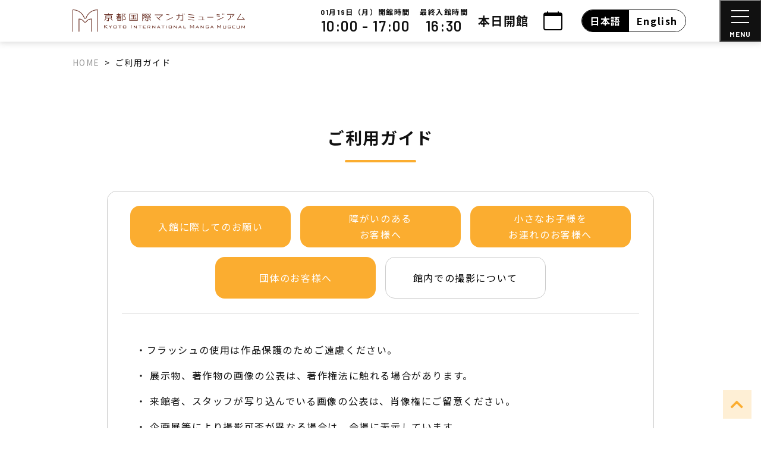

--- FILE ---
content_type: text/html; charset=UTF-8
request_url: https://kyotomm.jp/guide-inuse/?guide=photo
body_size: 27685
content:


<!DOCTYPE html>
<html lang="ja">

<head>
  <meta charset="UTF-8">
  <meta http-equiv="X-UA-Compatible" content="IE=edge">
  <meta name="viewport" content="width=device-width, initial-scale=1">

  
    
<link href="https://fonts.googleapis.com/css2?family=Noto+Sans+JP:wght@400;500;700&display=swap" id="gwebfont">



  
  <script data-cfasync="false" data-no-defer="1" data-no-minify="1" data-no-optimize="1">var ewww_webp_supported=!1;function check_webp_feature(A,e){var w;e=void 0!==e?e:function(){},ewww_webp_supported?e(ewww_webp_supported):((w=new Image).onload=function(){ewww_webp_supported=0<w.width&&0<w.height,e&&e(ewww_webp_supported)},w.onerror=function(){e&&e(!1)},w.src="data:image/webp;base64,"+{alpha:"UklGRkoAAABXRUJQVlA4WAoAAAAQAAAAAAAAAAAAQUxQSAwAAAARBxAR/Q9ERP8DAABWUDggGAAAABQBAJ0BKgEAAQAAAP4AAA3AAP7mtQAAAA=="}[A])}check_webp_feature("alpha");</script><script data-cfasync="false" data-no-defer="1" data-no-minify="1" data-no-optimize="1">var Arrive=function(c,w){"use strict";if(c.MutationObserver&&"undefined"!=typeof HTMLElement){var r,a=0,u=(r=HTMLElement.prototype.matches||HTMLElement.prototype.webkitMatchesSelector||HTMLElement.prototype.mozMatchesSelector||HTMLElement.prototype.msMatchesSelector,{matchesSelector:function(e,t){return e instanceof HTMLElement&&r.call(e,t)},addMethod:function(e,t,r){var a=e[t];e[t]=function(){return r.length==arguments.length?r.apply(this,arguments):"function"==typeof a?a.apply(this,arguments):void 0}},callCallbacks:function(e,t){t&&t.options.onceOnly&&1==t.firedElems.length&&(e=[e[0]]);for(var r,a=0;r=e[a];a++)r&&r.callback&&r.callback.call(r.elem,r.elem);t&&t.options.onceOnly&&1==t.firedElems.length&&t.me.unbindEventWithSelectorAndCallback.call(t.target,t.selector,t.callback)},checkChildNodesRecursively:function(e,t,r,a){for(var i,n=0;i=e[n];n++)r(i,t,a)&&a.push({callback:t.callback,elem:i}),0<i.childNodes.length&&u.checkChildNodesRecursively(i.childNodes,t,r,a)},mergeArrays:function(e,t){var r,a={};for(r in e)e.hasOwnProperty(r)&&(a[r]=e[r]);for(r in t)t.hasOwnProperty(r)&&(a[r]=t[r]);return a},toElementsArray:function(e){return e=void 0!==e&&("number"!=typeof e.length||e===c)?[e]:e}}),e=(l.prototype.addEvent=function(e,t,r,a){a={target:e,selector:t,options:r,callback:a,firedElems:[]};return this._beforeAdding&&this._beforeAdding(a),this._eventsBucket.push(a),a},l.prototype.removeEvent=function(e){for(var t,r=this._eventsBucket.length-1;t=this._eventsBucket[r];r--)e(t)&&(this._beforeRemoving&&this._beforeRemoving(t),(t=this._eventsBucket.splice(r,1))&&t.length&&(t[0].callback=null))},l.prototype.beforeAdding=function(e){this._beforeAdding=e},l.prototype.beforeRemoving=function(e){this._beforeRemoving=e},l),t=function(i,n){var o=new e,l=this,s={fireOnAttributesModification:!1};return o.beforeAdding(function(t){var e=t.target;e!==c.document&&e!==c||(e=document.getElementsByTagName("html")[0]);var r=new MutationObserver(function(e){n.call(this,e,t)}),a=i(t.options);r.observe(e,a),t.observer=r,t.me=l}),o.beforeRemoving(function(e){e.observer.disconnect()}),this.bindEvent=function(e,t,r){t=u.mergeArrays(s,t);for(var a=u.toElementsArray(this),i=0;i<a.length;i++)o.addEvent(a[i],e,t,r)},this.unbindEvent=function(){var r=u.toElementsArray(this);o.removeEvent(function(e){for(var t=0;t<r.length;t++)if(this===w||e.target===r[t])return!0;return!1})},this.unbindEventWithSelectorOrCallback=function(r){var a=u.toElementsArray(this),i=r,e="function"==typeof r?function(e){for(var t=0;t<a.length;t++)if((this===w||e.target===a[t])&&e.callback===i)return!0;return!1}:function(e){for(var t=0;t<a.length;t++)if((this===w||e.target===a[t])&&e.selector===r)return!0;return!1};o.removeEvent(e)},this.unbindEventWithSelectorAndCallback=function(r,a){var i=u.toElementsArray(this);o.removeEvent(function(e){for(var t=0;t<i.length;t++)if((this===w||e.target===i[t])&&e.selector===r&&e.callback===a)return!0;return!1})},this},i=new function(){var s={fireOnAttributesModification:!1,onceOnly:!1,existing:!1};function n(e,t,r){return!(!u.matchesSelector(e,t.selector)||(e._id===w&&(e._id=a++),-1!=t.firedElems.indexOf(e._id)))&&(t.firedElems.push(e._id),!0)}var c=(i=new t(function(e){var t={attributes:!1,childList:!0,subtree:!0};return e.fireOnAttributesModification&&(t.attributes=!0),t},function(e,i){e.forEach(function(e){var t=e.addedNodes,r=e.target,a=[];null!==t&&0<t.length?u.checkChildNodesRecursively(t,i,n,a):"attributes"===e.type&&n(r,i)&&a.push({callback:i.callback,elem:r}),u.callCallbacks(a,i)})})).bindEvent;return i.bindEvent=function(e,t,r){t=void 0===r?(r=t,s):u.mergeArrays(s,t);var a=u.toElementsArray(this);if(t.existing){for(var i=[],n=0;n<a.length;n++)for(var o=a[n].querySelectorAll(e),l=0;l<o.length;l++)i.push({callback:r,elem:o[l]});if(t.onceOnly&&i.length)return r.call(i[0].elem,i[0].elem);setTimeout(u.callCallbacks,1,i)}c.call(this,e,t,r)},i},o=new function(){var a={};function i(e,t){return u.matchesSelector(e,t.selector)}var n=(o=new t(function(){return{childList:!0,subtree:!0}},function(e,r){e.forEach(function(e){var t=e.removedNodes,e=[];null!==t&&0<t.length&&u.checkChildNodesRecursively(t,r,i,e),u.callCallbacks(e,r)})})).bindEvent;return o.bindEvent=function(e,t,r){t=void 0===r?(r=t,a):u.mergeArrays(a,t),n.call(this,e,t,r)},o};d(HTMLElement.prototype),d(NodeList.prototype),d(HTMLCollection.prototype),d(HTMLDocument.prototype),d(Window.prototype);var n={};return s(i,n,"unbindAllArrive"),s(o,n,"unbindAllLeave"),n}function l(){this._eventsBucket=[],this._beforeAdding=null,this._beforeRemoving=null}function s(e,t,r){u.addMethod(t,r,e.unbindEvent),u.addMethod(t,r,e.unbindEventWithSelectorOrCallback),u.addMethod(t,r,e.unbindEventWithSelectorAndCallback)}function d(e){e.arrive=i.bindEvent,s(i,e,"unbindArrive"),e.leave=o.bindEvent,s(o,e,"unbindLeave")}}(window,void 0),ewww_webp_supported=!1;function check_webp_feature(e,t){var r;ewww_webp_supported?t(ewww_webp_supported):((r=new Image).onload=function(){ewww_webp_supported=0<r.width&&0<r.height,t(ewww_webp_supported)},r.onerror=function(){t(!1)},r.src="data:image/webp;base64,"+{alpha:"UklGRkoAAABXRUJQVlA4WAoAAAAQAAAAAAAAAAAAQUxQSAwAAAARBxAR/Q9ERP8DAABWUDggGAAAABQBAJ0BKgEAAQAAAP4AAA3AAP7mtQAAAA==",animation:"UklGRlIAAABXRUJQVlA4WAoAAAASAAAAAAAAAAAAQU5JTQYAAAD/////AABBTk1GJgAAAAAAAAAAAAAAAAAAAGQAAABWUDhMDQAAAC8AAAAQBxAREYiI/gcA"}[e])}function ewwwLoadImages(e){if(e){for(var t=document.querySelectorAll(".batch-image img, .image-wrapper a, .ngg-pro-masonry-item a, .ngg-galleria-offscreen-seo-wrapper a"),r=0,a=t.length;r<a;r++)ewwwAttr(t[r],"data-src",t[r].getAttribute("data-webp")),ewwwAttr(t[r],"data-thumbnail",t[r].getAttribute("data-webp-thumbnail"));for(var i=document.querySelectorAll("div.woocommerce-product-gallery__image"),r=0,a=i.length;r<a;r++)ewwwAttr(i[r],"data-thumb",i[r].getAttribute("data-webp-thumb"))}for(var n=document.querySelectorAll("video"),r=0,a=n.length;r<a;r++)ewwwAttr(n[r],"poster",e?n[r].getAttribute("data-poster-webp"):n[r].getAttribute("data-poster-image"));for(var o,l=document.querySelectorAll("img.ewww_webp_lazy_load"),r=0,a=l.length;r<a;r++)e&&(ewwwAttr(l[r],"data-lazy-srcset",l[r].getAttribute("data-lazy-srcset-webp")),ewwwAttr(l[r],"data-srcset",l[r].getAttribute("data-srcset-webp")),ewwwAttr(l[r],"data-lazy-src",l[r].getAttribute("data-lazy-src-webp")),ewwwAttr(l[r],"data-src",l[r].getAttribute("data-src-webp")),ewwwAttr(l[r],"data-orig-file",l[r].getAttribute("data-webp-orig-file")),ewwwAttr(l[r],"data-medium-file",l[r].getAttribute("data-webp-medium-file")),ewwwAttr(l[r],"data-large-file",l[r].getAttribute("data-webp-large-file")),null!=(o=l[r].getAttribute("srcset"))&&!1!==o&&o.includes("R0lGOD")&&ewwwAttr(l[r],"src",l[r].getAttribute("data-lazy-src-webp"))),l[r].className=l[r].className.replace(/\bewww_webp_lazy_load\b/,"");for(var s=document.querySelectorAll(".ewww_webp"),r=0,a=s.length;r<a;r++)e?(ewwwAttr(s[r],"srcset",s[r].getAttribute("data-srcset-webp")),ewwwAttr(s[r],"src",s[r].getAttribute("data-src-webp")),ewwwAttr(s[r],"data-orig-file",s[r].getAttribute("data-webp-orig-file")),ewwwAttr(s[r],"data-medium-file",s[r].getAttribute("data-webp-medium-file")),ewwwAttr(s[r],"data-large-file",s[r].getAttribute("data-webp-large-file")),ewwwAttr(s[r],"data-large_image",s[r].getAttribute("data-webp-large_image")),ewwwAttr(s[r],"data-src",s[r].getAttribute("data-webp-src"))):(ewwwAttr(s[r],"srcset",s[r].getAttribute("data-srcset-img")),ewwwAttr(s[r],"src",s[r].getAttribute("data-src-img"))),s[r].className=s[r].className.replace(/\bewww_webp\b/,"ewww_webp_loaded");window.jQuery&&jQuery.fn.isotope&&jQuery.fn.imagesLoaded&&(jQuery(".fusion-posts-container-infinite").imagesLoaded(function(){jQuery(".fusion-posts-container-infinite").hasClass("isotope")&&jQuery(".fusion-posts-container-infinite").isotope()}),jQuery(".fusion-portfolio:not(.fusion-recent-works) .fusion-portfolio-wrapper").imagesLoaded(function(){jQuery(".fusion-portfolio:not(.fusion-recent-works) .fusion-portfolio-wrapper").isotope()}))}function ewwwWebPInit(e){ewwwLoadImages(e),ewwwNggLoadGalleries(e),document.arrive(".ewww_webp",function(){ewwwLoadImages(e)}),document.arrive(".ewww_webp_lazy_load",function(){ewwwLoadImages(e)}),document.arrive("videos",function(){ewwwLoadImages(e)}),"loading"==document.readyState?document.addEventListener("DOMContentLoaded",ewwwJSONParserInit):("undefined"!=typeof galleries&&ewwwNggParseGalleries(e),ewwwWooParseVariations(e))}function ewwwAttr(e,t,r){null!=r&&!1!==r&&e.setAttribute(t,r)}function ewwwJSONParserInit(){"undefined"!=typeof galleries&&check_webp_feature("alpha",ewwwNggParseGalleries),check_webp_feature("alpha",ewwwWooParseVariations)}function ewwwWooParseVariations(e){if(e)for(var t=document.querySelectorAll("form.variations_form"),r=0,a=t.length;r<a;r++){var i=t[r].getAttribute("data-product_variations"),n=!1;try{for(var o in i=JSON.parse(i))void 0!==i[o]&&void 0!==i[o].image&&(void 0!==i[o].image.src_webp&&(i[o].image.src=i[o].image.src_webp,n=!0),void 0!==i[o].image.srcset_webp&&(i[o].image.srcset=i[o].image.srcset_webp,n=!0),void 0!==i[o].image.full_src_webp&&(i[o].image.full_src=i[o].image.full_src_webp,n=!0),void 0!==i[o].image.gallery_thumbnail_src_webp&&(i[o].image.gallery_thumbnail_src=i[o].image.gallery_thumbnail_src_webp,n=!0),void 0!==i[o].image.thumb_src_webp&&(i[o].image.thumb_src=i[o].image.thumb_src_webp,n=!0));n&&ewwwAttr(t[r],"data-product_variations",JSON.stringify(i))}catch(e){}}}function ewwwNggParseGalleries(e){if(e)for(var t in galleries){var r=galleries[t];galleries[t].images_list=ewwwNggParseImageList(r.images_list)}}function ewwwNggLoadGalleries(e){e&&document.addEventListener("ngg.galleria.themeadded",function(e,t){window.ngg_galleria._create_backup=window.ngg_galleria.create,window.ngg_galleria.create=function(e,t){var r=$(e).data("id");return galleries["gallery_"+r].images_list=ewwwNggParseImageList(galleries["gallery_"+r].images_list),window.ngg_galleria._create_backup(e,t)}})}function ewwwNggParseImageList(e){for(var t in e){var r=e[t];if(void 0!==r["image-webp"]&&(e[t].image=r["image-webp"],delete e[t]["image-webp"]),void 0!==r["thumb-webp"]&&(e[t].thumb=r["thumb-webp"],delete e[t]["thumb-webp"]),void 0!==r.full_image_webp&&(e[t].full_image=r.full_image_webp,delete e[t].full_image_webp),void 0!==r.srcsets)for(var a in r.srcsets)nggSrcset=r.srcsets[a],void 0!==r.srcsets[a+"-webp"]&&(e[t].srcsets[a]=r.srcsets[a+"-webp"],delete e[t].srcsets[a+"-webp"]);if(void 0!==r.full_srcsets)for(var i in r.full_srcsets)nggFSrcset=r.full_srcsets[i],void 0!==r.full_srcsets[i+"-webp"]&&(e[t].full_srcsets[i]=r.full_srcsets[i+"-webp"],delete e[t].full_srcsets[i+"-webp"])}return e}check_webp_feature("alpha",ewwwWebPInit);</script><meta name='robots' content='index, follow, max-image-preview:large, max-snippet:-1, max-video-preview:-1' />
	<style>img:is([sizes="auto" i], [sizes^="auto," i]) { contain-intrinsic-size: 3000px 1500px }</style>
	
	<!-- This site is optimized with the Yoast SEO plugin v26.7 - https://yoast.com/wordpress/plugins/seo/ -->
	<title>ご利用ガイド - 京都国際マンガミュージアム</title>
	<link rel="canonical" href="https://kyotomm.jp/guide-inuse/" />
	<meta property="og:locale" content="ja_JP" />
	<meta property="og:type" content="article" />
	<meta property="og:title" content="ご利用ガイド - 京都国際マンガミュージアム" />
	<meta property="og:url" content="https://kyotomm.jp/guide-inuse/" />
	<meta property="og:site_name" content="京都国際マンガミュージアム" />
	<meta property="article:modified_time" content="2025-04-01T04:47:25+00:00" />
	<meta name="twitter:card" content="summary_large_image" />
	<script type="application/ld+json" class="yoast-schema-graph">{"@context":"https://schema.org","@graph":[{"@type":"WebPage","@id":"https://kyotomm.jp/guide-inuse/","url":"https://kyotomm.jp/guide-inuse/","name":"ご利用ガイド - 京都国際マンガミュージアム","isPartOf":{"@id":"https://kyotomm.jp/#website"},"datePublished":"2021-10-12T04:59:46+00:00","dateModified":"2025-04-01T04:47:25+00:00","breadcrumb":{"@id":"https://kyotomm.jp/guide-inuse/#breadcrumb"},"inLanguage":"ja","potentialAction":[{"@type":"ReadAction","target":["https://kyotomm.jp/guide-inuse/"]}]},{"@type":"BreadcrumbList","@id":"https://kyotomm.jp/guide-inuse/#breadcrumb","itemListElement":[{"@type":"ListItem","position":1,"name":"ホーム","item":"https://kyotomm.jp/"},{"@type":"ListItem","position":2,"name":"ご利用ガイド"}]},{"@type":"WebSite","@id":"https://kyotomm.jp/#website","url":"https://kyotomm.jp/","name":"京都国際マンガミュージアム","description":"日本初のマンガ博物館・図書館　京都市と京都精華大学の共同事業","potentialAction":[{"@type":"SearchAction","target":{"@type":"EntryPoint","urlTemplate":"https://kyotomm.jp/?s={search_term_string}"},"query-input":{"@type":"PropertyValueSpecification","valueRequired":true,"valueName":"search_term_string"}}],"inLanguage":"ja"}]}</script>
	<!-- / Yoast SEO plugin. -->


<link rel='stylesheet' id='sbi_styles-css' href='https://kyotomm.jp/dwp/wp-content/plugins/instagram-feed/css/sbi-styles.min.css?ver=6.10.0' type='text/css' media='all' />
<style id='safe-svg-svg-icon-style-inline-css' type='text/css'>
.safe-svg-cover{text-align:center}.safe-svg-cover .safe-svg-inside{display:inline-block;max-width:100%}.safe-svg-cover svg{fill:currentColor;height:100%;max-height:100%;max-width:100%;width:100%}

</style>
<style id='classic-theme-styles-inline-css' type='text/css'>
/*! This file is auto-generated */
.wp-block-button__link{color:#fff;background-color:#32373c;border-radius:9999px;box-shadow:none;text-decoration:none;padding:calc(.667em + 2px) calc(1.333em + 2px);font-size:1.125em}.wp-block-file__button{background:#32373c;color:#fff;text-decoration:none}
</style>
<style id='global-styles-inline-css' type='text/css'>
:root{--wp--preset--aspect-ratio--square: 1;--wp--preset--aspect-ratio--4-3: 4/3;--wp--preset--aspect-ratio--3-4: 3/4;--wp--preset--aspect-ratio--3-2: 3/2;--wp--preset--aspect-ratio--2-3: 2/3;--wp--preset--aspect-ratio--16-9: 16/9;--wp--preset--aspect-ratio--9-16: 9/16;--wp--preset--color--black: #000000;--wp--preset--color--cyan-bluish-gray: #abb8c3;--wp--preset--color--white: #ffffff;--wp--preset--color--pale-pink: #f78da7;--wp--preset--color--vivid-red: #cf2e2e;--wp--preset--color--luminous-vivid-orange: #ff6900;--wp--preset--color--luminous-vivid-amber: #fcb900;--wp--preset--color--light-green-cyan: #7bdcb5;--wp--preset--color--vivid-green-cyan: #00d084;--wp--preset--color--pale-cyan-blue: #8ed1fc;--wp--preset--color--vivid-cyan-blue: #0693e3;--wp--preset--color--vivid-purple: #9b51e0;--wp--preset--gradient--vivid-cyan-blue-to-vivid-purple: linear-gradient(135deg,rgba(6,147,227,1) 0%,rgb(155,81,224) 100%);--wp--preset--gradient--light-green-cyan-to-vivid-green-cyan: linear-gradient(135deg,rgb(122,220,180) 0%,rgb(0,208,130) 100%);--wp--preset--gradient--luminous-vivid-amber-to-luminous-vivid-orange: linear-gradient(135deg,rgba(252,185,0,1) 0%,rgba(255,105,0,1) 100%);--wp--preset--gradient--luminous-vivid-orange-to-vivid-red: linear-gradient(135deg,rgba(255,105,0,1) 0%,rgb(207,46,46) 100%);--wp--preset--gradient--very-light-gray-to-cyan-bluish-gray: linear-gradient(135deg,rgb(238,238,238) 0%,rgb(169,184,195) 100%);--wp--preset--gradient--cool-to-warm-spectrum: linear-gradient(135deg,rgb(74,234,220) 0%,rgb(151,120,209) 20%,rgb(207,42,186) 40%,rgb(238,44,130) 60%,rgb(251,105,98) 80%,rgb(254,248,76) 100%);--wp--preset--gradient--blush-light-purple: linear-gradient(135deg,rgb(255,206,236) 0%,rgb(152,150,240) 100%);--wp--preset--gradient--blush-bordeaux: linear-gradient(135deg,rgb(254,205,165) 0%,rgb(254,45,45) 50%,rgb(107,0,62) 100%);--wp--preset--gradient--luminous-dusk: linear-gradient(135deg,rgb(255,203,112) 0%,rgb(199,81,192) 50%,rgb(65,88,208) 100%);--wp--preset--gradient--pale-ocean: linear-gradient(135deg,rgb(255,245,203) 0%,rgb(182,227,212) 50%,rgb(51,167,181) 100%);--wp--preset--gradient--electric-grass: linear-gradient(135deg,rgb(202,248,128) 0%,rgb(113,206,126) 100%);--wp--preset--gradient--midnight: linear-gradient(135deg,rgb(2,3,129) 0%,rgb(40,116,252) 100%);--wp--preset--font-size--small: 13px;--wp--preset--font-size--medium: 20px;--wp--preset--font-size--large: 36px;--wp--preset--font-size--x-large: 42px;--wp--preset--spacing--20: 0.44rem;--wp--preset--spacing--30: 0.67rem;--wp--preset--spacing--40: 1rem;--wp--preset--spacing--50: 1.5rem;--wp--preset--spacing--60: 2.25rem;--wp--preset--spacing--70: 3.38rem;--wp--preset--spacing--80: 5.06rem;--wp--preset--shadow--natural: 6px 6px 9px rgba(0, 0, 0, 0.2);--wp--preset--shadow--deep: 12px 12px 50px rgba(0, 0, 0, 0.4);--wp--preset--shadow--sharp: 6px 6px 0px rgba(0, 0, 0, 0.2);--wp--preset--shadow--outlined: 6px 6px 0px -3px rgba(255, 255, 255, 1), 6px 6px rgba(0, 0, 0, 1);--wp--preset--shadow--crisp: 6px 6px 0px rgba(0, 0, 0, 1);}:where(.is-layout-flex){gap: 0.5em;}:where(.is-layout-grid){gap: 0.5em;}body .is-layout-flex{display: flex;}.is-layout-flex{flex-wrap: wrap;align-items: center;}.is-layout-flex > :is(*, div){margin: 0;}body .is-layout-grid{display: grid;}.is-layout-grid > :is(*, div){margin: 0;}:where(.wp-block-columns.is-layout-flex){gap: 2em;}:where(.wp-block-columns.is-layout-grid){gap: 2em;}:where(.wp-block-post-template.is-layout-flex){gap: 1.25em;}:where(.wp-block-post-template.is-layout-grid){gap: 1.25em;}.has-black-color{color: var(--wp--preset--color--black) !important;}.has-cyan-bluish-gray-color{color: var(--wp--preset--color--cyan-bluish-gray) !important;}.has-white-color{color: var(--wp--preset--color--white) !important;}.has-pale-pink-color{color: var(--wp--preset--color--pale-pink) !important;}.has-vivid-red-color{color: var(--wp--preset--color--vivid-red) !important;}.has-luminous-vivid-orange-color{color: var(--wp--preset--color--luminous-vivid-orange) !important;}.has-luminous-vivid-amber-color{color: var(--wp--preset--color--luminous-vivid-amber) !important;}.has-light-green-cyan-color{color: var(--wp--preset--color--light-green-cyan) !important;}.has-vivid-green-cyan-color{color: var(--wp--preset--color--vivid-green-cyan) !important;}.has-pale-cyan-blue-color{color: var(--wp--preset--color--pale-cyan-blue) !important;}.has-vivid-cyan-blue-color{color: var(--wp--preset--color--vivid-cyan-blue) !important;}.has-vivid-purple-color{color: var(--wp--preset--color--vivid-purple) !important;}.has-black-background-color{background-color: var(--wp--preset--color--black) !important;}.has-cyan-bluish-gray-background-color{background-color: var(--wp--preset--color--cyan-bluish-gray) !important;}.has-white-background-color{background-color: var(--wp--preset--color--white) !important;}.has-pale-pink-background-color{background-color: var(--wp--preset--color--pale-pink) !important;}.has-vivid-red-background-color{background-color: var(--wp--preset--color--vivid-red) !important;}.has-luminous-vivid-orange-background-color{background-color: var(--wp--preset--color--luminous-vivid-orange) !important;}.has-luminous-vivid-amber-background-color{background-color: var(--wp--preset--color--luminous-vivid-amber) !important;}.has-light-green-cyan-background-color{background-color: var(--wp--preset--color--light-green-cyan) !important;}.has-vivid-green-cyan-background-color{background-color: var(--wp--preset--color--vivid-green-cyan) !important;}.has-pale-cyan-blue-background-color{background-color: var(--wp--preset--color--pale-cyan-blue) !important;}.has-vivid-cyan-blue-background-color{background-color: var(--wp--preset--color--vivid-cyan-blue) !important;}.has-vivid-purple-background-color{background-color: var(--wp--preset--color--vivid-purple) !important;}.has-black-border-color{border-color: var(--wp--preset--color--black) !important;}.has-cyan-bluish-gray-border-color{border-color: var(--wp--preset--color--cyan-bluish-gray) !important;}.has-white-border-color{border-color: var(--wp--preset--color--white) !important;}.has-pale-pink-border-color{border-color: var(--wp--preset--color--pale-pink) !important;}.has-vivid-red-border-color{border-color: var(--wp--preset--color--vivid-red) !important;}.has-luminous-vivid-orange-border-color{border-color: var(--wp--preset--color--luminous-vivid-orange) !important;}.has-luminous-vivid-amber-border-color{border-color: var(--wp--preset--color--luminous-vivid-amber) !important;}.has-light-green-cyan-border-color{border-color: var(--wp--preset--color--light-green-cyan) !important;}.has-vivid-green-cyan-border-color{border-color: var(--wp--preset--color--vivid-green-cyan) !important;}.has-pale-cyan-blue-border-color{border-color: var(--wp--preset--color--pale-cyan-blue) !important;}.has-vivid-cyan-blue-border-color{border-color: var(--wp--preset--color--vivid-cyan-blue) !important;}.has-vivid-purple-border-color{border-color: var(--wp--preset--color--vivid-purple) !important;}.has-vivid-cyan-blue-to-vivid-purple-gradient-background{background: var(--wp--preset--gradient--vivid-cyan-blue-to-vivid-purple) !important;}.has-light-green-cyan-to-vivid-green-cyan-gradient-background{background: var(--wp--preset--gradient--light-green-cyan-to-vivid-green-cyan) !important;}.has-luminous-vivid-amber-to-luminous-vivid-orange-gradient-background{background: var(--wp--preset--gradient--luminous-vivid-amber-to-luminous-vivid-orange) !important;}.has-luminous-vivid-orange-to-vivid-red-gradient-background{background: var(--wp--preset--gradient--luminous-vivid-orange-to-vivid-red) !important;}.has-very-light-gray-to-cyan-bluish-gray-gradient-background{background: var(--wp--preset--gradient--very-light-gray-to-cyan-bluish-gray) !important;}.has-cool-to-warm-spectrum-gradient-background{background: var(--wp--preset--gradient--cool-to-warm-spectrum) !important;}.has-blush-light-purple-gradient-background{background: var(--wp--preset--gradient--blush-light-purple) !important;}.has-blush-bordeaux-gradient-background{background: var(--wp--preset--gradient--blush-bordeaux) !important;}.has-luminous-dusk-gradient-background{background: var(--wp--preset--gradient--luminous-dusk) !important;}.has-pale-ocean-gradient-background{background: var(--wp--preset--gradient--pale-ocean) !important;}.has-electric-grass-gradient-background{background: var(--wp--preset--gradient--electric-grass) !important;}.has-midnight-gradient-background{background: var(--wp--preset--gradient--midnight) !important;}.has-small-font-size{font-size: var(--wp--preset--font-size--small) !important;}.has-medium-font-size{font-size: var(--wp--preset--font-size--medium) !important;}.has-large-font-size{font-size: var(--wp--preset--font-size--large) !important;}.has-x-large-font-size{font-size: var(--wp--preset--font-size--x-large) !important;}
:where(.wp-block-post-template.is-layout-flex){gap: 1.25em;}:where(.wp-block-post-template.is-layout-grid){gap: 1.25em;}
:where(.wp-block-columns.is-layout-flex){gap: 2em;}:where(.wp-block-columns.is-layout-grid){gap: 2em;}
:root :where(.wp-block-pullquote){font-size: 1.5em;line-height: 1.6;}
</style>
<link rel='stylesheet' id='wpml-legacy-horizontal-list-0-css' href='https://kyotomm.jp/dwp/wp-content/plugins/sitepress-multilingual-cms/templates/language-switchers/legacy-list-horizontal/style.min.css?ver=1' type='text/css' media='all' />
<link rel='stylesheet' id='mysite-style-test2-css' href='https://kyotomm.jp/dwp/wp-content/themes/manga_museum/style_sub.css?ver=151e396a5c3b17b4e1712932c2e1eab4' type='text/css' media='all' />
<link rel="https://api.w.org/" href="https://kyotomm.jp/wp-json/" /><link rel="alternate" title="JSON" type="application/json" href="https://kyotomm.jp/wp-json/wp/v2/pages/35690" /><link rel="alternate" title="oEmbed (JSON)" type="application/json+oembed" href="https://kyotomm.jp/wp-json/oembed/1.0/embed?url=https%3A%2F%2Fkyotomm.jp%2Fguide-inuse%2F" />
<link rel="alternate" title="oEmbed (XML)" type="text/xml+oembed" href="https://kyotomm.jp/wp-json/oembed/1.0/embed?url=https%3A%2F%2Fkyotomm.jp%2Fguide-inuse%2F&#038;format=xml" />
<meta name="generator" content="WPML ver:4.8.6 stt:1,28;" />
<noscript><style>.lazyload[data-src]{display:none !important;}</style></noscript><style>.lazyload{background-image:none !important;}.lazyload:before{background-image:none !important;}</style>  
  </head>

<body data-rsssl=1 class="page-template page-template-sub page-template-event_component page-template-subevent_component-php page page-id-35690 page_guide-inuse">
      
  <div id="body_inner" class="body-top ">

          
            
                                            
                                                              
                                                              
                                                              
                                                              
                              
  <header class="sp-header d-block d-xl-none w-100" x-data="{open: false, sp_modal: false}">

  
          
        
      <div class="fixed-header">
    
    
        
    <div class="row no-gutters justify-content-between align-items-center">
      <div class="col-8">
        <div class="sp-header__brand ml-3">
          <a class="d-inline-block" href="https://kyotomm.jp">
            <img class="img-fluid lazyload" src="[data-uri]" alt="京都国際マンガミュージアム" width="311" height="40" data-src="https://kyotomm.jp/dwp/wp-content/uploads/2021/11/logo-2.svg" decoding="async" data-eio-rwidth="311" data-eio-rheight="40"><noscript><img class="img-fluid" src="https://kyotomm.jp/dwp/wp-content/uploads/2021/11/logo-2.svg" alt="京都国際マンガミュージアム" width="311" height="40" data-eio="l"></noscript>
          </a>
        </div>
      </div>
      <div class="col-4">
        <div class="d-flex justify-content-end align-items-center">
          <div x-on:click="sp_modal=!sp_modal">
            <div class="text-center fz-xxl lh-xs mr-2">
              <i class="far fa-clock"></i>
              <div class="fz-xs mt-1 font-weight-bold">
                                  本日開館                              </div>
            </div>
          </div>
          <button id="nav-sp-open" class="sp-nav__btn sp-nav__btn--open" x-on:click="open=!open">
            <span></span>
            <span></span>
            <span></span>
            <div class="sp-nav__btn--text fz-xs barlow">MENU</div>
          </button>
        </div>
      </div>
    </div>
  </div>
  <div class="container">
    <div class="row justify-content-between">
      <div class="iziModal-sp py-3" x-bind:class="{'modal_opened':open}">
        <div class="container
                ">

          <div class="row pb-4 justify-content-between align-items-center">
            <div class="wpml_switch">
              
<div class="wpml-ls-statics-shortcode_actions wpml-ls wpml-ls-legacy-list-horizontal">
	<ul role="menu"><li class="wpml-ls-slot-shortcode_actions wpml-ls-item wpml-ls-item-ja wpml-ls-current-language wpml-ls-first-item wpml-ls-item-legacy-list-horizontal" role="none">
				<a href="https://kyotomm.jp/guide-inuse/" class="wpml-ls-link" role="menuitem" >
                    <span class="wpml-ls-native" role="menuitem">日本語</span></a>
			</li><li class="wpml-ls-slot-shortcode_actions wpml-ls-item wpml-ls-item-en wpml-ls-last-item wpml-ls-item-legacy-list-horizontal" role="none">
				<a href="https://kyotomm.jp/en/guide-inuse/" class="wpml-ls-link" role="menuitem"  aria-label="Englishに切り替える" title="Englishに切り替える" >
                    <span class="wpml-ls-native" lang="en">English</span></a>
			</li></ul>
</div>
            </div>
            <div class="text-right">
              <button id="nav-sp-close" class="sp-nav__btn sp-nav__btn--close" x-on:click="open=!open">
                <span></span>
                <span></span>
                <div class="sp-nav__btn--close-text fz-xs barlow">CLOSE</div>
              </button>
            </div>
          </div>

          <div class="row mb-5">
            <div class="col-12">
              <form id="form" action="https://kyotomm.jp" method="get" class="s-form">
                <input id="s-box" name="s" type="text" placeholder="サイト内を検索" />
                <button type="submit" id="s-btn-area" class="s-form__btn">
                  <div id="s-btn"><i class="fas fa-search"></i></div>
                </button>
              </form>
            </div>
          </div>

          <div class="border-bottom pb-3">
            <div class="row">
              <div class="col-4 text-center">
                <a href="https://kyotomm.jp/opentime-cost/">
                  <div class="mb-3">
                    <img src="[data-uri]" alt="開館時間・料金" width="32" height="32" data-src="https://kyotomm.jp/dwp/wp-content/themes/manga_museum/images/common/ion_ticket-outline-primary.svg" decoding="async" class="lazyload" data-eio-rwidth="32" data-eio-rheight="32"><noscript><img src="https://kyotomm.jp/dwp/wp-content/themes/manga_museum/images/common/ion_ticket-outline-primary.svg" alt="開館時間・料金" width="32" height="32" data-eio="l"></noscript>
                  </div>
                  <p class="text-black font-weight-bold fz-xs">開館時間・<br>料金</p>
                </a>
              </div>
              <div class="col-4 text-center border-left border-right">
                <a href="https://kyotomm.jp/access/">
                  <div class="mb-3">
                    <img src="[data-uri]" alt="マップ" width="32" height="32" class="svg-primary lazyload" data-src="https://kyotomm.jp/dwp/wp-content/themes/manga_museum/images/common/pin-map-fill.svg" decoding="async" data-eio-rwidth="32" data-eio-rheight="32"><noscript><img src="https://kyotomm.jp/dwp/wp-content/themes/manga_museum/images/common/pin-map-fill.svg" alt="マップ" width="32" height="32" class="svg-primary" data-eio="l"></noscript>
                  </div>
                  <p class="text-black font-weight-bold fz-xs">アクセス</p>
                </a>
              </div>
              <div class="col-4 text-center">
                <a href="https://opac.kyotomm.jp/mm_web_public/top/index?langSwitch=JP" target="__blank">
                  <div class="mb-3">
                    <img src="[data-uri]" alt="サーチ" width="32" height="32" data-src="https://kyotomm.jp/dwp/wp-content/themes/manga_museum/images/common/bi_search.svg" decoding="async" class="lazyload" data-eio-rwidth="32" data-eio-rheight="32"><noscript><img src="https://kyotomm.jp/dwp/wp-content/themes/manga_museum/images/common/bi_search.svg" alt="サーチ" width="32" height="32" data-eio="l"></noscript>
                  </div>
                  <p class="text-black font-weight-bold fz-xs">所蔵資料検索</p>
                </a>
              </div>
            </div>
          </div>

          <div class="row justify-content-center">
            <div class="col-11 pt-5 pb-8 footer_menu-bg footer_menu-bg-sp">
              <a href="https://kyotomm.jp" class="text-black">
                <div class="fz-18 font-weight-bold mb-2">
                  ホーム&nbsp;<img src="[data-uri]" alt="icon" width="24" height="24" class="svg-primary lazyload" data-src="https://kyotomm.jp/dwp/wp-content/themes/manga_museum/images/common/house-door-fill.svg" decoding="async" data-eio-rwidth="24" data-eio-rheight="24"><noscript><img src="https://kyotomm.jp/dwp/wp-content/themes/manga_museum/images/common/house-door-fill.svg" alt="icon" width="24" height="24" class="svg-primary" data-eio="l"></noscript>
                </div>
              </a>
              <div class="accordion-list">
                <div class="accordion-list__term fz-18 font-weight-bold">展示・イベント</div>
                <div class="accordion-list__data">
                  <div class="nav__list nav__list-sp">
                    <ul class="font-weight-5 fz-lg">
                      <li class="nav__list-item"><a href="https://kyotomm.jp/ee/">すべての展示・イベント</a></li>
                      <li class="nav__list-item"><a href="https://kyotomm.jp/event_category/exhibition/">企画展</a></li>
                      <li class="nav__list-item"><a href="https://kyotomm.jp/event_category/event/">イベント</a></li>
                      <li class="nav__list-item"><a href="https://kyotomm.jp/event_category/exhibition-permanent/">常設展示</a></li>
                      <li class="nav__list-item">
                        <a href="https://kyotomm.jp/event_category/permanent/">常設コーナー</a>
                        <ul class="ml-3 fz-normal">
                          <li class="nav__list-item-sub"><a href="https://kyotomm.jp/ee/per-eve_kamishibai/">えむえむ紙芝居</a></li>
                          <li class="nav__list-item-sub"><a href="https://kyotomm.jp/ee/per-eve_portraitcorner/">ニガオエ</a></li>
                          <li class="nav__list-item-sub"><a href="https://kyotomm.jp/ee/per-exh_mangastudio/">マンガ工房</a></li>
                          <li class="nav__list-item-sub"><a href="https://kyotomm.jp/ee/bpoffice/">マンガ制作依頼</a></li>
                        </ul>
                      </li>
                      <li class="nav__list-item"><a href="https://kyotomm.jp/workshop/">ワークショップ</a></li>

                                            
                                            
                    </ul>
                  </div>
                </div>
              </div>
              <div class="accordion-list">
                <div class="accordion-list__term fz-18 font-weight-bold">マンガ資料</div>
                <div class="accordion-list__data">
                  <div class="nav__list nav__list-sp">
                    <ul class="font-weight-5 fz-lg">
                      <li class="nav__list-item"><a href="https://kyotomm.jp/manga-wall/">マンガの壁</a></li>
                      <li class="nav__list-item"><a href="https://kyotomm.jp/research/">研究閲覧室</a></li>
                      <li class="nav__list-item"><a href="https://kyotomm.jp/collection/">コレクション</a></li>
                      <li class="nav__list-item"><a href="https://opac.kyotomm.jp/mm_web_public/top/index?langSwitch=JP" target="_blank">所蔵資料検索</a></li>
                    </ul>
                  </div>
                </div>
              </div>
              <div class="accordion-list">
                <div class="accordion-list__term fz-18 font-weight-bold">えむえむニュース</div>
                <div class="accordion-list__data">
                  <div class="nav__list">
                    <ul class="font-weight-5 fz-lg">
                      <li class="nav__list-item"><a href="https://kyotomm.jp/news/">すべての記事</a></li>
                      <li class="nav__list-item"><a href="https://kyotomm.jp/category/news/">お知らせ</a></li>
                      <li class="nav__list-item"><a href="https://kyotomm.jp/category/blogs/">ブログ</a></li>
                    </ul>
                  </div>
                </div>
              </div>
              <div class="accordion-list">
                <div class="accordion-list__term fz-18 font-weight-bold">開館時間・料金</div>
                <div class="accordion-list__data">
                  <div class="nav__list">
                    <ul class="font-weight-5 fz-lg">
                      <li class="nav__list-item"><a href="https://kyotomm.jp/opentime-cost/">開館時間・料金・年パス</a></li>
                      <li class="nav__list-item"><a href="https://kyotomm.jp/calendar/">開館カレンダー</a></li>
                    </ul>
                  </div>
                </div>
              </div>
              <div class="accordion-list">
                <div class="accordion-list__term fz-18 font-weight-bold">アクセス・利用案内</div>
                <div class="accordion-list__data">
                  <div class="nav__list">
                    <ul class="font-weight-5 fz-lg">
                      <li class="nav__list-item"><a href="https://kyotomm.jp/access/">交通アクセス</a></li>
                      <li class="nav__list-item"><a href="https://kyotomm.jp/guide-inuse/">ご利用ガイド</a></li>
                      <li class="nav__list-item"><a href="https://kyotomm.jp/guide-inuse/?guide=group">団体来館のご案内</a></li>
                    </ul>
                  </div>
                </div>
              </div>
              <div class="accordion-list">
                <div class="accordion-list__term fz-18 font-weight-bold">当館について</div>
                <div class="accordion-list__data">
                  <div class="nav__list">
                    <ul class="font-weight-5 fz-lg">
                      <li class="nav__list-item"><a href="https://kyotomm.jp/summary/">当館について(概略)</a></li>
                      <li class="nav__list-item"><a href="https://kyotomm.jp/imrc/">京都精華大学国際マンガ<br>研究センターについて</a></li>
                      <li class="nav__list-item"><a href="https://kyotomm.jp/shop/">ミュージアムショップ</a></li>
                      <li class="nav__list-item"><a href="https://kyotomm.jp/cafe/">ミュージアムカフェ</a></li>
                      <li class="nav__list-item"><a href="https://kyotomm.jp/info/">フロアマップ</a></li>
                    </ul>
                  </div>
                </div>
              </div>
              <div class="fz-18 font-weight-bold my-2"><a href="https://kyotomm.jp/contact/" class="text-black">お問い合わせ</a></div>
              <div class="fz-18 font-weight-bold mt-3 mb-5"><a href="https://kyotomm.jp/faq/" class="text-black">よくあるご質問</a></div>
              <div class="row justify-content-center">
                <div class="col-10 col-lg-4 mb-4 mb-lg-0">
                  <a href="https://twitter.com/kyotomm" target="__blank">
                    <div class="bg-white py-3 text-center footer_sns footer_shadow">
                      <span class="logo-tw font-weight-bold text-black">公式Twitter</span>
                    </div>
                  </a>
                </div>
                <div class="col-10 col-lg-4">
                  <a href="https://www.youtube.com/user/kyotomm1" target="__blank">
                    <div class="bg-white py-3 text-center footer_sns footer_shadow">
                      <span class="logo-yt font-weight-bold text-black">公式YouTubeチャンネル</span>
                    </div>
                  </a>
                </div>
              </div>
            </div>
          </div>
        </div>
      </div>

    </div>
  </div>

  <div class="sp_modal" x-bind:class="{'sp_modal_open':sp_modal}">
    <div class="sp_modal__overlay" x-on:click="sp_modal=!sp_modal"></div>
    <div class="modal-dialog">
      <div class="modal-content">
        <div class="modal-header">
          <button type="button" class="close" x-on:click="sp_modal=!sp_modal">
            <span aria-hidden="true">&times;</span>
          </button>
        </div>
        <div class="modal-body">
          <div class="text-center fz-normal">
            <span class="barlow fz-lg">01</span>月<span class="barlow fz-lg">19</span>日(月)
          </div>
          <h3 class="open_modal__title text-center mb-5">
                          本日開館                      </h3>
          <div class="container">
            <div class="row justify-content-center">
              <div class="col-12">
                <dl class="d-flex justify-content-between align-items-center border-bottom pb-3 mb-3">
                  <dt class="fz-lg">開館時間:</dt>
                  <dd class="mb-0 barlow fz-xxl">
                                          10:00 - 17:00                                      </dd>
                </dl>
                <dl class="d-flex justify-content-between align-items-center border-bottom pb-3 mb-3">
                  <dt class="fz-lg">最終入館時間:</dt>
                  <dd class="mb-0 barlow fz-xxl">
                                          16:30                                      </dd>
                </dl>
                <div class="pt-3 text-center mb-5">
                  <p class="text-gray mb-1">さらに詳しいスケジュールはこちら</p>
                  <a href="https://kyotomm.jp/calendar/" class="d-block bg-black text-white br-16 py-2">
                    開館カレンダー
                  </a>
                </div>
              </div>
            </div>
          </div>
        </div>
      </div>
    </div>
  </div>
</header>
  <header class="pc-header d-none d-xl-block w-100 fixed-header" x-data="{open: false}">
    
  
  
        
  <div class="container-fluid">
    <div class="row align-items-center justify-content-end">
      <div class="col-3">
        <div class="pc-header__brand">
                    <a class="d-inline-block" href="https://kyotomm.jp">
            <img class="img-fluid lazyload" src="[data-uri]" alt="京都国際マンガミュージアム" width="311" height="40" data-src="https://kyotomm.jp/dwp/wp-content/uploads/2021/11/logo-2.svg" decoding="async" data-eio-rwidth="311" data-eio-rheight="40"><noscript><img class="img-fluid" src="https://kyotomm.jp/dwp/wp-content/uploads/2021/11/logo-2.svg" alt="京都国際マンガミュージアム" width="311" height="40" data-eio="l"></noscript>
          </a>
        </div>
      </div>
      <div class="col-8 px-0">
                                                        
                                
        <div class="d-flex justify-content-end align-items-center">
          <div class="d-flex align-items-center">
            <div class="d-flex">
              <div class="text-center lh-sm">
                <div class="fz-xs font-weight-bold h-16"><span class="barlow">01</span>月<span class="barlow">19</span>日（月）開館時間</div>
                <div class="fz-xl barlow">
                                      10:00 - 17:00                                  </div>
              </div>
              <div class="text-center mx-3 lh-sm">
                <div class="fz-xs font-weight-bold h-16">最終入館時間</div>
                <div class="fz-xl barlow">
                                      16:30                                  </div>
              </div>
            </div>
            <div class="fz-lg font-weight-bold">
                              本日開館                          </div>
          </div>
          <div class="mx-4 position-relative header-calendar">
            <a href="https://kyotomm.jp/calendar/" class="header-calendar__icon">
              <img src="[data-uri]" alt="icon" width="32" height="32" class="img-fluid lazyload" data-src="https://kyotomm.jp/dwp/wp-content/themes/manga_museum/images/common/calendar.svg" decoding="async" data-eio-rwidth="32" data-eio-rheight="32"><noscript><img src="https://kyotomm.jp/dwp/wp-content/themes/manga_museum/images/common/calendar.svg" alt="icon" width="32" height="32" class="img-fluid" data-eio="l"></noscript>
            </a>
            <div class="header-calendar__item">
              開館カレンダー
            </div>
          </div>
          <div class="wpml_switch mr-5">
            
<div class="wpml-ls-statics-shortcode_actions wpml-ls wpml-ls-legacy-list-horizontal">
	<ul role="menu"><li class="wpml-ls-slot-shortcode_actions wpml-ls-item wpml-ls-item-ja wpml-ls-current-language wpml-ls-first-item wpml-ls-item-legacy-list-horizontal" role="none">
				<a href="https://kyotomm.jp/guide-inuse/" class="wpml-ls-link" role="menuitem" >
                    <span class="wpml-ls-native" role="menuitem">日本語</span></a>
			</li><li class="wpml-ls-slot-shortcode_actions wpml-ls-item wpml-ls-item-en wpml-ls-last-item wpml-ls-item-legacy-list-horizontal" role="none">
				<a href="https://kyotomm.jp/en/guide-inuse/" class="wpml-ls-link" role="menuitem"  aria-label="Englishに切り替える" title="Englishに切り替える" >
                    <span class="wpml-ls-native" lang="en">English</span></a>
			</li></ul>
</div>
          </div>
          <button id="nav-pc-open" class="pc-nav__btn pc-nav__btn--open" data-izimodal-open=".iziModal-pc" x-on:click="open=!open" x-bind:class="{'btn-none':open}">
            <span></span>
            <span></span>
            <span></span>
            <div class="pc-nav__btn--text fz-xs barlow">MENU</div>
          </button>

        </div>
      </div>
    </div><!-- row -->

    <div class="iziModal-pc" x-bind:class="{'modal_opened':open}">
      <div class="iziModal-pc-bg">

        <div class="container-fluid pt-3">
          <div class="row pb-4">
            <div class="col-12 text-right">
              <button id="nav-pc-close" class="pc-nav__btn pc-nav__btn--close" data-izimodal-close="" x-on:click="open=!open">
                <span></span>
                <span></span>
                <div class="pc-nav__btn--close-text fz-xs barlow">CLOSE</div>
              </button>
            </div>
          </div>
        </div>

        <div class="container py-4">

          <div class="iziModal-top mb-5 pb-5">
            <div class="row align-items-center">
              <div class="col-8">
                <div class="d-flex iziModal__links align-items-center">
                  <a href="https://kyotomm.jp/opentime-cost/" class="mr-xl-5 mr-4 text-black">
                    <img src="[data-uri]" class="img-fluid text-primary lazyload" alt="アイコン" width="28" height="28" data-src="https://kyotomm.jp/dwp/wp-content/themes/manga_museum/images/common/ion_ticket-outline-primary.svg" decoding="async" data-eio-rwidth="28" data-eio-rheight="28"><noscript><img src="https://kyotomm.jp/dwp/wp-content/themes/manga_museum/images/common/ion_ticket-outline-primary.svg" class="img-fluid text-primary" alt="アイコン" width="28" height="28" data-eio="l"></noscript><span class="ml-xl-4 ml-3">開館時間・料金</span>
                  </a>
                  <a href="https://kyotomm.jp/access/" class="mr-xl-5 mr-4 text-black d-flex align-items-center">
                    <img src="[data-uri]" alt="icon" width="28" height="28" class="svg-primary img-fluid lazyload" data-src="https://kyotomm.jp/dwp/wp-content/themes/manga_museum/images/common/pin-map-fill.svg" decoding="async" data-eio-rwidth="28" data-eio-rheight="28"><noscript><img src="https://kyotomm.jp/dwp/wp-content/themes/manga_museum/images/common/pin-map-fill.svg" alt="icon" width="28" height="28" class="svg-primary img-fluid" data-eio="l"></noscript><span class="ml-xl-4 ml-3">アクセス</span>
                  </a>
                  <a href="https://opac.kyotomm.jp/mm_web_public/top/index?langSwitch=JP" target="_blank" class="text-black d-flex align-items-center">
                    <img src="[data-uri]" alt="icon" width="28" height="28" class="svg-primary img-fluid lazyload" data-src="https://kyotomm.jp/dwp/wp-content/themes/manga_museum/images/common/search.svg" decoding="async" data-eio-rwidth="28" data-eio-rheight="28"><noscript><img src="https://kyotomm.jp/dwp/wp-content/themes/manga_museum/images/common/search.svg" alt="icon" width="28" height="28" class="svg-primary img-fluid" data-eio="l"></noscript><span class="ml-xl-4 ml-3">所蔵資料検索</span>
                  </a>
                </div>
              </div>
              <div class="col-4">
                <form id="form" action="https://kyotomm.jp" method="get" class="s-form">
                  <input id="s-box" name="s" type="text" placeholder="サイト内を検索" />
                  <button type="submit" id="s-btn-area" class="s-form__btn">
                    <div id="s-btn"><i class="fas fa-search"></i></div>
                  </button>
                </form>
              </div>
            </div>
          </div>

          <div class="row mb-lg-5 mb-4 text-left">
            <div class="col-11 col-lg-3 mb-lg-0 mb-4">
              <a href="https://kyotomm.jp" class="text-black">
                <div class="fz-22 font-weight-bold">ホーム&nbsp;<img src="[data-uri]" alt="icon" width="24" height="24" class="svg-primary img-fluid lazyload" data-src="https://kyotomm.jp/dwp/wp-content/themes/manga_museum/images/common/house-door-fill.svg" decoding="async" data-eio-rwidth="24" data-eio-rheight="24"><noscript><img src="https://kyotomm.jp/dwp/wp-content/themes/manga_museum/images/common/house-door-fill.svg" alt="icon" width="24" height="24" class="svg-primary img-fluid" data-eio="l"></noscript></div>
              </a>
            </div>
            <div class="col-11 col-lg-3 mb-lg-0 mb-4">
              <div class="fz-22 font-weight-bold"><a href="https://kyotomm.jp/ee/" class="text-black">展示・イベント</a></div>
              <div class="nav__list fz-normal">
                <ul class="font-weight-5">
                  <li class="nav__list-item"><a href="https://kyotomm.jp/event_category/exhibition-limited/">企画展</a></li>
                  <li class="nav__list-item"><a href="https://kyotomm.jp/event_category/event/">イベント</a></li>
                  <li class="nav__list-item"><a href="https://kyotomm.jp/event_category/exhibition-permanent/">常設展示</a></li>
                  <li class="nav__list-item">
                    <a href="https://kyotomm.jp/event_category/permanent/">常設コーナー</a>
                    <ul class="ml-3">
                      <li class="fz-sm nav__list-item-sub"><a href="https://kyotomm.jp/ee/per-eve_kamishibai/">えむえむ紙芝居</a></li>
                      <li class="fz-sm nav__list-item-sub"><a href="https://kyotomm.jp/ee/per-eve_portraitcorner/">ニガオエ</a></li>
                      <li class="fz-sm nav__list-item-sub"><a href="https://kyotomm.jp/ee/per-exh_mangastudio/">マンガ工房</a></li>
                      <li class="fz-sm nav__list-item-sub"><a href="https://kyotomm.jp/ee/bpoffice/">マンガ制作依頼</a></li>
                    </ul>
                  </li>
                  <li class="nav__list-item"><a href="https://kyotomm.jp/workshop/">ワークショップ</a></li>
                </ul>
              </div>
            </div>
            <div class="col-11 col-lg-3 mb-lg-0 mb-4">
              <div class="fz-22 font-weight-bold"><a href="https://kyotomm.jp/manga-wall/" class="text-black">マンガ資料</a></div>
              <div class="nav__list fz-normal">
                <ul class="font-weight-5">
                  <li class="nav__list-item"><a href="https://kyotomm.jp/manga-wall/">マンガの壁</a></li>
                  <li class="nav__list-item"><a href="https://kyotomm.jp/research/">研究閲覧室</a></li>
                  <li class="nav__list-item"><a href="https://kyotomm.jp/collection/">コレクション</a></li>
                  <li class="nav__list-item"><a href="https://opac.kyotomm.jp/mm_web_public/top/index?langSwitch=JP" target="_blank">所蔵資料検索</a></li>
                </ul>
              </div>
            </div>
            <div class="col-11 col-lg-3">
              <div class="fz-22"><a href="https://kyotomm.jp/news/" class="font-weight-bold text-black">えむえむニュース</a></div>
              <div class="nav__list fz-normal">
                <ul class="font-weight-5">
                  <li class="nav__list-item"><a href="https://kyotomm.jp/category/news/">お知らせ</a></li>
                  <li class="nav__list-item"><a href="https://kyotomm.jp/category/blogs/">ブログ</a></li>
                </ul>
              </div>
            </div>
          </div>
          <div class="row mb-lg-7 mb-5 text-left">
            <div class="col-11 col-lg-3 mb-lg-0 mb-4">
              <div class="fz-22 font-weight-bold"><a href="https://kyotomm.jp/opentime-cost/" class="text-black">開館時間・料金</a></div>
              <div class="nav__list fz-normal">
                <ul class="font-weight-5">
                  <li class="nav__list-item"><a href="https://kyotomm.jp/opentime-cost/">開館時間・料金・年パス</a></li>
                  <li class="nav__list-item"><a href="https://kyotomm.jp/calendar/">開館カレンダー</a></li>
                </ul>
              </div>
            </div>
            <div class="col-11 col-lg-3 mb-lg-0 mb-4">
              <div class="fz-22 font-weight-bold"><a href="https://kyotomm.jp/access/" class="text-black">アクセス・利用案内</a></div>
              <div class="nav__list fz-normal">
                <ul class="font-weight-5">
                  <li class="nav__list-item"><a href="https://kyotomm.jp/access/">交通アクセス</a></li>
                  <li class="nav__list-item"><a href="https://kyotomm.jp/guide-inuse/">ご利用ガイド</a></li>
                  <li class="nav__list-item"><a href="https://kyotomm.jp/guide-inuse/?guide=group">団体来館のご案内</a></li>
                </ul>
              </div>
            </div>
            <div class="col-11 col-lg-3 mb-lg-0 mb-4">
              <div class="fz-22 font-weight-bold"><a href="https://kyotomm.jp/summary/" class="text-black">当館について</a></div>
              <div class="nav__list fz-normal">
                <ul class="font-weight-5">
                  <li class="nav__list-item"><a href="https://kyotomm.jp/summary/">当館について(概略)</a></li>
                  <li class="nav__list-item budou-this"><a href="https://kyotomm.jp/imrc/">京都精華大学国際マンガ<br>研究センターについて</a></li>
                  <li class="nav__list-item"><a href="https://kyotomm.jp/shop/">ミュージアムショップ</a></li>
                  <li class="nav__list-item"><a href="https://kyotomm.jp/cafe/">ミュージアムカフェ</a></li>
                  <li class="nav__list-item"><a href="https://kyotomm.jp/info/">フロアマップ</a></li>
                </ul>
              </div>
            </div>
            <div class="col-11 col-lg-3">
              <div class="fz-22 font-weight-bold mb-3"><a href="https://kyotomm.jp/contact/" class="text-black">お問い合わせ</a></div>
              <div class="fz-22 font-weight-bold mb-3"><a href="https://kyotomm.jp/faq/" class="text-black ">よくあるご質問</a></div>
            </div>
          </div>
          <div class="row justify-content-center mb-7">
            <div class="col-10 col-lg-4 mb-2 mb-lg-0">
              <a href="https://twitter.com/kyotomm" target="_blank">
                <div class="bg-white py-3 text-center izimodal_sns">
                  <span class="logo-tw font-weight-bold text-black">公式X(旧Twitter)</span>
                </div>
              </a>
            </div>
            <div class="col-10 col-lg-4">
              <a href="https://www.youtube.com/user/kyotomm1" target="_blank">
                <div class="bg-white py-3 text-center izimodal_sns">
                  <span class="logo-yt font-weight-bold text-black">公式YouTubeチャンネル</span>
                </div>
              </a>
            </div>
          </div>

        </div>
      </div>
    </div>

    
  </div>
</header>

<div class="d-lg-block d-none">
        <div class="container-fluid">
      <div class="row justify-content-end">
        <div class="col-12 col-xl-11">
          <div class="mt-4 mb-lg-5 mb-4 fz-sm">
            <ul class="breadcrumbs breadcrumbs_ul d-flex"><li><a href="https://kyotomm.jp"><span>HOME</span></a></li><li><span class="mx-2">></span><span>ご利用ガイド</span></li></ul>          </div>
        </div>
      </div>
    </div>
  </div>
<div class="mv_area">


          
          
          <div class="d-lg-block d-none">
    <div class="
          container
          pt-5">
      <div class="row
            ">
        <div class="col-12">
                                                        <h1 class="mv_title_pc fz-xxl font-weight-bold text-center pb-4 mb-5">
                ご利用ガイド              </h1>
                                        </div>
      </div>
    </div>
  </div>
  
            
          <div class="d-block d-lg-none">
    <div class="
          container
        pt-5">
      <div class="row
            ">
        <div class="col-12">
                                                        <h1 class="mv_title_pc fz-xxl font-weight-bold text-center pb-4 mb-5">
                ご利用ガイド              </h1>
                                        </div>
      </div>
    </div>
  </div>
  
</div>                                                              
                                                              
                                                              
                                                              
                                                              
                                            
                                                    
                                                              
                                                              
                                                              
                                                              
                                                              
                                                              
                                                              
                                                              
                                                              
                                                              
                                                              
                                                              
                                                              
                                                              
                                                              
                                                              
                                                              
                                                              
                                                              
                                                              
                                                              
                                                              
                                                              
                                                              
                                                              
                                                              
                                                      <!-- start contents -->
<main id="main">
  <div class="event_component mb-10">
            
                              
                                            
                                                                                                                                                                                                                                                                                            
                                                                                                                                                                                                                                                                                                                                                                                                                  

                                                            
                                                                                                        <div class="space-0"></div>
                                                                    
                                                                                                      
                                                                    
                                                                    
                                                                                                      
                                                                    
                              
                                            
                                                                                                                                                                                                                                                                                            
                                                                                                                                                                                                                                                                                                                                                                                                  
                                                                                                                                                                                                
                                      <div class="c100 mt-5" x-data="{tab_active:5}">
                                        <div class="container">
                                          <div class="row justify-content-center">
                                            <div class="col-lg-10 col-12">
                                              <div class="c100_border">
                                                <div class="px-4">
                                                  <ul class="nav nav-pills py-3 justify-content-center">
                                                                                                                                                                <li class="nav-item" data-mh="group">
                                                          <div class="nav-link nav-link-bg match-height" x-on:click="tab_active=1" x-bind:class="{'show active tab_bg':tab_active==1}">
                                                            <div class="text-center">入館に際してのお願い</div>
                                                          </div>
                                                        </li>
                                                                                                                                                                    <li class="nav-item" data-mh="group">
                                                          <div class="nav-link nav-link-bg match-height" x-on:click="tab_active=2" x-bind:class="{'show active tab_bg':tab_active==2}">
                                                            <div class="text-center">障がいのある<br />
お客様へ</div>
                                                          </div>
                                                        </li>
                                                                                                                                                                    <li class="nav-item" data-mh="group">
                                                          <div class="nav-link nav-link-bg match-height" x-on:click="tab_active=3" x-bind:class="{'show active tab_bg':tab_active==3}">
                                                            <div class="text-center">小さなお子様を<br />
お連れのお客様へ</div>
                                                          </div>
                                                        </li>
                                                                                                                                                                    <li class="nav-item" data-mh="group">
                                                          <div class="nav-link nav-link-bg match-height" x-on:click="tab_active=4" x-bind:class="{'show active tab_bg':tab_active==4}">
                                                            <div class="text-center">団体のお客様へ</div>
                                                          </div>
                                                        </li>
                                                                                                                                                                    <li class="nav-item" data-mh="group">
                                                          <div class="nav-link nav-link-bg match-height" x-on:click="tab_active=5" x-bind:class="{'show active tab_bg':tab_active==5}">
                                                            <div class="text-center">館内での撮影について</div>
                                                          </div>
                                                        </li>
                                                                                                                                                              </ul>

                                                </div>
                                                <div class="tab-content px-2 px-md-5 pb-md-5 pb-2">
                                                                                                    
                                                      <div class="tab-pane" x-bind:class="{'show active':tab_active==1}">

                                                        
                                                                                                                                                                                      <div class="c100__text pt-5">
                                                                <p>・当館敷地内は、すべて禁煙です。</p>
<p>・館内での撮影については、「<span class="text-blue pointer" x-on:click="tab_active=5">館内での撮影について</span>」をご一読ください。</p>
<p>・館内で携帯電話を使用する際は、他のお客様の迷惑にならない場所でご使用ください。</p>
<p>・館内での飲食は、ご遠慮ください。グラウンドでの飲食は可能です。ただし、持ち込み物のゴミは各自お持ち帰りください。当館では<a href="https://kyotomm.jp/cafe/" class="text-blue">カフェ</a>も併設しておりますのでご利用ください。</p>
<p>・駐車場はありません。公共交通機関をご利用ください。</p>
<p>・駐輪は、約80台の収容が可能です。（小型のバイクも可）</p>
<p>・電動カート（シニアカー）でのご入館はできません。</p>
<p>・ペットを連れての入館はできません。</p>
<p>・お客様の不注意による事故については、当館では責任を負いかねます。</p>
<p>・当館が他のお客様のご迷惑になると判断した場合は入館をお断りすることがあります。</p>
<p>・危険物の持ち込みは、禁止です。</p>
<p>・当館の運営に妨げとなる一切の行為は、禁止です。</p>
<p>・当館敷地内での許可のない集会・演説・ビラ等の配布、アンケート調査、物品等の販売・陳列等は、お断りします。</p>
                                                              </div>
                                                            
                                                                                                                        
                                                                                                                        
                                                                                                                        
                                                                                                                        
                                                        
                                                      </div>
                                                      
                                                  
                                                      <div class="tab-pane" x-bind:class="{'show active':tab_active==2}">

                                                        
                                                                                                                                                                                      <div class="c100__text pt-5">
                                                                <p>・障がい者・被爆者等の方については、入館料を無料といたします。<br />
（身体障害者手帳・被爆者健康手帳・療育手帳・精神障害者保健福祉手帳をお持ちの方）<br />
本人確認のため、手帳またはミライロIDをご提示ください。</p>
<p>・上記手帳をお持ちの方１名につき、介護者の方は、原則１名入館料を無料といたします。<br />
※小学生以下は介助者とみなしません。</p>
<p>・盲導犬・介助犬・聴導犬を伴ってご入館していただくことができます。</p>
<p>・車椅子利用の方の駐車場は、３台まで収容可能です。<br />
（お車でのご来館を希望される場合は、事前にご連絡をお願いします）</p>
<p>・外部との出入口は、車椅子使用の方が通行しやすいスロープになっています。</p>
<p>・車椅子対応エレベーターを設置しています。</p>
<p>・多目的トイレは、1階と2階にございます。</p>
<p>・その他バリアフリーの詳細につきましては、スタッフにお尋ねください。</p>
                                                              </div>
                                                            
                                                                                                                        
                                                                                                                        
                                                                                                                        
                                                                                                                        
                                                        
                                                      </div>
                                                      
                                                  
                                                      <div class="tab-pane" x-bind:class="{'show active':tab_active==3}">

                                                        
                                                                                                                                                                                      <div class="c100__text pt-5">
                                                                <p>・新旧の絵本も並ぶ「<a href="https://kyotomm.jp/manga-wall/" class="text-blue">こども図書館</a>」は親子でも楽しめる部屋になっています。</p>
<p>・貸出し用ベビーカーのご用意はございません。</p>
<p>・オムツ替え専用ベッドが1階多目的トイレにございます。</p>
<p>・授乳、おむつ替え、離乳食などのベビーケアールームに対応した完全個室のベビーケアールームmamaro（ママロ）を当館3階に設置しています。</p>
                                                              </div>
                                                            
                                                                                                                        
                                                                                                                        
                                                                                                                        
                                                                                                                        
                                                        
                                                      </div>
                                                      
                                                  
                                                      <div class="tab-pane" x-bind:class="{'show active':tab_active==4}">

                                                        
                                                                                                                                                                                      <div class="c100__text pt-5">
                                                                <p>・有料入館者２０名様以上が同時に入館され、一括精算をされる場合に団体料金を適応させていただきます。</p>
                                                              </div>
                                                            
                                                                                                                        
                                                                                                                        
                                                                                                                        
                                                                                                                        
                                                        
                                                                                                                        
                                                                                                                        
                                                                                                                                                                                      <div class="table mx-auto d-none d-lg-block mt-md-40 mt-5">
                                                                <div class="row no-gutters table__head text-center px-4">
                                                                                                                                                                                                                                                                        <div class="col-6 py-4 fz-18 font-weight-bold"></div>
                                                                  <div class="col-2 py-4 fz-18 font-weight-bold">大人</div>
                                                                  <div class="col-2 py-4 fz-18 font-weight-bold">中高生</div>
                                                                  <div class="col-2 py-4 fz-18 font-weight-bold">小学生</div>
                                                                </div>
                                                                <div class="table__body mt-1">
                                                                                                                                                                                                            <div class="row no-gutters table__record px-4">
                                                                        <div class="col-6 py-4 fz-16 font-weight-500">
                                                                          <div class="workshop-name">団体（20名以上）各種割引                                                                          </div>
                                                                        </div>
                                                                        <div class="col-2 text-center py-4 fz-16 fz-lg-18 font-weight-500">
                                                                          960円</div>
                                                                        <div class="col-2 text-center py-4 fz-16 fz-lg-18 font-weight-500">
                                                                          320円</div>
                                                                        <div class="col-2 text-center py-4 fz-16 fz-lg-18 font-weight-500">
                                                                          160円</div>
                                                                      </div>
                                                                                                                                        <div class="row no-gutters table__record px-4">
                                                                        <div class="col-6 py-4 fz-16 font-weight-500">
                                                                          <div class="workshop-name">個人                                                                          </div>
                                                                        </div>
                                                                        <div class="col-2 text-center py-4 fz-16 fz-lg-18 font-weight-500">
                                                                          1200円</div>
                                                                        <div class="col-2 text-center py-4 fz-16 fz-lg-18 font-weight-500">
                                                                          400円</div>
                                                                        <div class="col-2 text-center py-4 fz-16 fz-lg-18 font-weight-500">
                                                                          200円</div>
                                                                      </div>
                                                                                                                                        <div class="row no-gutters table__record px-4">
                                                                        <div class="col-6 py-4 fz-16 font-weight-500">
                                                                          <div class="workshop-name">年間パスポート                                                                          </div>
                                                                        </div>
                                                                        <div class="col-2 text-center py-4 fz-16 fz-lg-18 font-weight-500">
                                                                          6,000円</div>
                                                                        <div class="col-2 text-center py-4 fz-16 fz-lg-18 font-weight-500">
                                                                          3,600円</div>
                                                                        <div class="col-2 text-center py-4 fz-16 fz-lg-18 font-weight-500">
                                                                          1,200円</div>
                                                                      </div>
                                                                                                                                  </div>
                                                              </div>
                                                              <div class="table table-sp mx-auto d-lg-none">
                                                                                                                                                                                                      <div class="fz-16 mt-3">
                                                                      <div class="col-12 table__head p-4 d-flex align-items-center justify-content-center font-weight-bold">
                                                                        団体（20名以上）各種割引                                                                      </div>
                                                                      <div class="table__body">
                                                                        <div class="table__record row no-gutters justify-content-between align-items-center p-4">
                                                                          <div class="table__record-content col-4 font-weight-500">大人                                                                          </div>
                                                                          <div class="table__record-content col-7 text-center fz-16 fz-lg-18 font-weight-500">
                                                                            960円</div>
                                                                        </div>
                                                                        <div class="table__record row no-gutters justify-content-between align-items-center p-4">
                                                                          <div class="table__record-content col-4 font-weight-500">中高生                                                                          </div>
                                                                          <div class="table__record-content col-7 text-center fz-16 fz-lg-18 font-weight-500">
                                                                            320円</div>
                                                                        </div>
                                                                        <div class="table__record row no-gutters justify-content-between align-items-center p-4">
                                                                          <div class="table__record-content col-4 font-weight-500">小学生                                                                          </div>
                                                                          <div class="table__record-content col-7 text-center fz-16 fz-lg-18 font-weight-500">
                                                                            160円</div>
                                                                        </div>
                                                                      </div>
                                                                    </div>
                                                                                                                                    <div class="fz-16 mt-3">
                                                                      <div class="col-12 table__head p-4 d-flex align-items-center justify-content-center font-weight-bold">
                                                                        個人                                                                      </div>
                                                                      <div class="table__body">
                                                                        <div class="table__record row no-gutters justify-content-between align-items-center p-4">
                                                                          <div class="table__record-content col-4 font-weight-500">大人                                                                          </div>
                                                                          <div class="table__record-content col-7 text-center fz-16 fz-lg-18 font-weight-500">
                                                                            1200円</div>
                                                                        </div>
                                                                        <div class="table__record row no-gutters justify-content-between align-items-center p-4">
                                                                          <div class="table__record-content col-4 font-weight-500">中高生                                                                          </div>
                                                                          <div class="table__record-content col-7 text-center fz-16 fz-lg-18 font-weight-500">
                                                                            400円</div>
                                                                        </div>
                                                                        <div class="table__record row no-gutters justify-content-between align-items-center p-4">
                                                                          <div class="table__record-content col-4 font-weight-500">小学生                                                                          </div>
                                                                          <div class="table__record-content col-7 text-center fz-16 fz-lg-18 font-weight-500">
                                                                            200円</div>
                                                                        </div>
                                                                      </div>
                                                                    </div>
                                                                                                                                    <div class="fz-16 mt-3">
                                                                      <div class="col-12 table__head p-4 d-flex align-items-center justify-content-center font-weight-bold">
                                                                        年間パスポート                                                                      </div>
                                                                      <div class="table__body">
                                                                        <div class="table__record row no-gutters justify-content-between align-items-center p-4">
                                                                          <div class="table__record-content col-4 font-weight-500">大人                                                                          </div>
                                                                          <div class="table__record-content col-7 text-center fz-16 fz-lg-18 font-weight-500">
                                                                            6,000円</div>
                                                                        </div>
                                                                        <div class="table__record row no-gutters justify-content-between align-items-center p-4">
                                                                          <div class="table__record-content col-4 font-weight-500">中高生                                                                          </div>
                                                                          <div class="table__record-content col-7 text-center fz-16 fz-lg-18 font-weight-500">
                                                                            3,600円</div>
                                                                        </div>
                                                                        <div class="table__record row no-gutters justify-content-between align-items-center p-4">
                                                                          <div class="table__record-content col-4 font-weight-500">小学生                                                                          </div>
                                                                          <div class="table__record-content col-7 text-center fz-16 fz-lg-18 font-weight-500">
                                                                            1,200円</div>
                                                                        </div>
                                                                      </div>
                                                                    </div>
                                                                                                                              </div>
                                                            
                                                                                                                        
                                                                                                                        
                                                        
                                                                                                                        
                                                                                                                        
                                                                                                                        
                                                                                                                                                                                      <div class="bg-primary br-16 px-lg-6 px-4 py-5 mt-md-40 mt-4">
                                                                <div class="row align-items-center">
                                                                                                                                                                                                                                                                                                                                          <div class="col-12 col-lg-6 mb-lg-0 mb-4">
                                                                    <p class="fz-xxxl font-weight-bold">
                                                                      チケットの購入                                                                    </p>
                                                                    <p class="fz-18 text-gray2 font-weight-5 mb-0">
                                                                      入館チケットをオンラインでも<br />
お買い求めいただけます。                                                                    </p>
                                                                  </div>
                                                                  <div class="col-12 col-lg-6">
                                                                                                                                                                                                              <a href="https://e-tix.jp/kyotomm/" target="_blank" class="d-block mb-3 bg-black c120__btn c120__btn--black">
                                                                        <p class="c120__btn--text fz-lg-18 fz-lg font-weight-bold text-white mb-0">
                                                                          個人向けチケット</p>
                                                                      </a>
                                                                                                                                                                                                              <a href="https://www.e-tix.jp/kyotomm/group.html" target="_blank" class="d-block mb-3  c120__btn c120__btn--outline">
                                                                        <p class="c120__btn--text fz-lg-18 fz-lg font-weight-bold text-black mb-0">
                                                                          団体向けチケット(20名以上)</p>
                                                                      </a>
                                                                                                                                                                                                              <a href="https://e-tix.jp/kyotomm/passport.html" target="_blank" class="d-block bg-white border-white c120__btn c120__btn--outline position-relative">
                                                                        <p class="c120__btn--text fz-lg-18 fz-lg lh-sm font-weight-bold text-black mb-0">
                                                                          年間パスポート</p>
                                                                      </a>
                                                                                                                                      </div>
                                                                </div>
                                                              </div>

                                                                                                                          
                                                                                                                        
                                                        
                                                                                                                                                                                      <div class="c100__text pt-5">
                                                                <p>・事前にご予約をいただければ、スムーズにご案内が可能です。下記の申し込みフォームより必要事項を記入してお申込ください。</p>
                                                              </div>
                                                            
                                                                                                                        
                                                                                                                        
                                                                                                                        
                                                                                                                        
                                                        
                                                                                                                        
                                                                                                                        
                                                                                                                        
                                                                                                                        
                                                                                                                                                                                      <div class="file_btn py-4 br-16 px-3 px-lg-0 mt-md-5 mt-4">
                                                                <div class="text-center">
                                                                  <p class="text-gray2 fz-xl font-weight-bold d-inline-block text-left pr-4 pr-lg-0">
                                                                    団体予約申込書                                                                  </p>
                                                                </div>
                                                                <div class="text-center mb-4">
                                                                  <a href="https://kyotomm.jp/group-reservation/" class="bg-white font-weight-bold fz-normal text-center d-lg-inline-block d-block text-black br-8 shadow rounded">
                                                                    <div class="file_btn__item d-flex justify-content-center align-items-center">
                                                                      <div>申し込みフォームはこちら</div>
                                                                      <div>
                                                                        <img src="[data-uri]" width="32" height="32" alt="" class="img-fluid ml-3 lazyload" data-src="https://kyotomm.jp/dwp/wp-content/uploads/2021/10/right-arrow-32.svg" decoding="async" data-eio-rwidth="32" data-eio-rheight="32"><noscript><img src="https://kyotomm.jp/dwp/wp-content/uploads/2021/10/right-arrow-32.svg" width="32" height="32" alt="" class="img-fluid ml-3" data-eio="l"></noscript>
                                                                      </div>
                                                                    </div>
                                                                  </a>
                                                                </div>
                                                                
                                                                                                                                                                                                <!-- <div class="text-center mb-3">
                                                                  <a href="" download class="bg-white font-weight-bold fz-normal text-center d-lg-inline-block d-block text-black br-8 shadow rounded">
                                                                    <div class="file_btn__pdf file_btn__item d-flex align-items-center justify-content-center">
                                                                      をダウンロード
                                                                    </div>
                                                                  </a>
                                                                </div>
                                                                <div class="text-center">
                                                                  <a href="" download class="bg-white font-weight-bold fz-normal text-center d-lg-inline-block d-block text-black br-8 shadow rounded">
                                                                    <div class="file_btn__word file_btn__item d-flex align-items-center justify-content-center">
                                                                      をダウンロード
                                                                    </div>
                                                                  </a>
                                                                </div> -->
                                                                <img src="[data-uri]" alt="マミュー" class="img-fluid file_btn__mamyu lazyload ewww_webp_lazy_load" width="139" height="200" data-src="https://kyotomm.jp/dwp/wp-content/themes/manga_museum/images/common/file_mamyu.png" decoding="async" data-eio-rwidth="139" data-eio-rheight="200" data-src-webp="https://kyotomm.jp/dwp/wp-content/themes/manga_museum/images/common/file_mamyu.png.webp"><noscript><img src="https://kyotomm.jp/dwp/wp-content/themes/manga_museum/images/common/file_mamyu.png" alt="マミュー" class="img-fluid file_btn__mamyu" width="139" height="200" data-eio="l"></noscript>
                                                              </div>
                                                            
                                                        
                                                                                                                                                                                      <div class="c100__text pt-5">
                                                                <p>・敷地内には観光バスの駐停車をする場所はありません。</p>
                                                              </div>
                                                            
                                                                                                                        
                                                                                                                        
                                                                                                                        
                                                                                                                        
                                                        
                                                                                                                        
                                                                                                                                                                                                                                                    <div class="mt-md-4 mt-3">
                                                                <a href="https://kyotomm.jp/faq/" class="d-flex">
                                                                  <p class="fz-normal text-black mb-0 font-weight-bold mr-3">
                                                                    よくあるご質問FAQはこちら                                                                  </p>
                                                                  <div>
                                                                    <img src="[data-uri]" width="32" height="32" alt="矢印" class="img-fluid lazyload" data-src="https://kyotomm.jp/dwp/wp-content/themes/manga_museum/images/common/right-arrow-32.svg" decoding="async" data-eio-rwidth="32" data-eio-rheight="32"><noscript><img src="https://kyotomm.jp/dwp/wp-content/themes/manga_museum/images/common/right-arrow-32.svg" width="32" height="32" alt="矢印" class="img-fluid" data-eio="l"></noscript>
                                                                  </div>
                                                                </a>
                                                              </div>
                                                            
                                                                                                                        
                                                                                                                        
                                                                                                                        
                                                        
                                                                                                                                                                                      <div class="c100__text pt-5">
                                                                <p>・グループ向けワークショップをご希望の方は別ページ内の申込みフォームよりお申込ください。</p>
                                                              </div>
                                                            
                                                                                                                        
                                                                                                                        
                                                                                                                        
                                                                                                                        
                                                        
                                                                                                                        
                                                                                                                                                                                                                                                    <div class="mt-md-4 mt-3">
                                                                <a href="https://kyotomm.jp/workshop/#group-workshop" class="d-flex">
                                                                  <p class="fz-normal text-black mb-0 font-weight-bold mr-3">
                                                                    グループ向けワークショップについてはこちら                                                                  </p>
                                                                  <div>
                                                                    <img src="[data-uri]" width="32" height="32" alt="矢印" class="img-fluid lazyload" data-src="https://kyotomm.jp/dwp/wp-content/themes/manga_museum/images/common/right-arrow-32.svg" decoding="async" data-eio-rwidth="32" data-eio-rheight="32"><noscript><img src="https://kyotomm.jp/dwp/wp-content/themes/manga_museum/images/common/right-arrow-32.svg" width="32" height="32" alt="矢印" class="img-fluid" data-eio="l"></noscript>
                                                                  </div>
                                                                </a>
                                                              </div>
                                                            
                                                                                                                        
                                                                                                                        
                                                                                                                        
                                                        
                                                      </div>
                                                      
                                                  
                                                      <div class="tab-pane" x-bind:class="{'show active':tab_active==5}">

                                                        
                                                                                                                                                                                      <div class="c100__text pt-5">
                                                                <p>・フラッシュの使用は作品保護のためご遠慮ください。</p>
<p>・ 展示物、著作物の画像の公表は、著作権法に触れる場合があります。</p>
<p>・ 来館者、スタッフが写り込んでいる画像の公表は、肖像権にご留意ください。</p>
<p>・ 企画展等により撮影可否が異なる場合は、会場に表示しています。</p>
<p>・ 他のお客様の迷惑にならないよう、マナーをお守り下さい。</p>
<p>・ 当ミュージアムにより迷惑行為とみなされた場合は、当館スタッフの指示に従い、撮影の中止等をしていただくことがあります。</p>
<p>・ 撮影した画像のご利用にあたっては、利用者の責任においてお願いいたします。ミュージアムは一切の責任を負いません。</p>
<p>・商業目的の撮影は一切お断りします。</p>
<p>・取材については、<a href="https://kyotomm.jp/contact/" class="text-blue">お問い合わせフォーム</a>よりお問い合わせください。</p>
                                                              </div>
                                                            
                                                                                                                        
                                                                                                                        
                                                                                                                        
                                                                                                                        
                                                        
                                                      </div>
                                                      
                                                  
                                                </div>
                                              </div>
                                            </div>
                                          </div>
                                        </div>
                                      </div>
                                                                                                                                                                                                                          

                                                            
                                                                                                      
                                                                                                      
                                                                    
                                                                    
                                                                                                      
                                                            
                                                                                                                                                                                    
</main>
<script>
  // vannilla.js matchheight暫定置き場
  (function matchHeight() {
    //Grab divs with the class name 'match-height'
    var getDivs = document.getElementsByClassName('match-height');

    //Find out how my divs there are with the class 'match-height'
    var arrayLength = getDivs.length;
    var heights = [];

    //Create a loop that iterates through the getDivs variable and pushes the heights of the divs into an empty array
    for (var i = 0; i < arrayLength; i++) {
      heights.push(getDivs[i].offsetHeight);
    }

    //Find the largest of the divs
    function getHighest() {
      return Math.max(...heights);
    }

    //Set a variable equal to the tallest div
    var tallest = getHighest();

    //Iterate through getDivs and set all their height style equal to the tallest variable
    for (var i = 0; i < getDivs.length; i++) {
      getDivs[i].style.height = tallest + "px";
    }
  })();
</script>
</div><!-- #body_inner -->

<!-- start Footer -->



  <footer id="footer" class="pc-footer d-none d-lg-block border-top">

      <div class="container footer_item">
    <div class="row justify-content-between text-center mb-5 mt-4">
      <div class="col-12 col-lg-4 mb-lg-0 mb-4 footer_border py-4">
                <a href="https://kyotomm.jp/opentime-cost/" class="d-block" target="">
          <img src="[data-uri]" width="50" height="50" alt="" class="img-fluid lazyload" data-src="https://kyotomm.jp/dwp/wp-content/uploads/2021/10/ion_ticket-outline-primary-large.svg" decoding="async" data-eio-rwidth="50" data-eio-rheight="50"><noscript><img src="https://kyotomm.jp/dwp/wp-content/uploads/2021/10/ion_ticket-outline-primary-large.svg" width="50" height="50" alt="" class="img-fluid" data-eio="l"></noscript>
          <p class="fz-18 font-weight-bold mt-3 text-black">
            開館時間・料金          </p>
        </a>
      </div>
      <div class="col-12 col-lg-4 mb-lg-0 mb-4 footer_border py-4">
                <a href="https://kyotomm.jp/access/" class="d-block" target="">
          <img src="[data-uri]" width="48" height="48" alt="アクセス" class="img-fluid lazyload" data-src="https://kyotomm.jp/dwp/wp-content/uploads/2021/10/pin-map-fill-1.svg" decoding="async" data-eio-rwidth="48" data-eio-rheight="48"><noscript><img src="https://kyotomm.jp/dwp/wp-content/uploads/2021/10/pin-map-fill-1.svg" width="48" height="48" alt="アクセス" class="img-fluid" data-eio="l"></noscript>
          <p class="fz-18 font-weight-bold mt-3 text-black">
            アクセス          </p>
        </a>
      </div>
      <div class="col-12 col-lg-4 mb-lg-0 mb-4 footer_border py-4">
                <a href="https://kyotomm.jp/faq/" class="d-block" target="">
          <img src="[data-uri]" width="48" height="48" alt="よくある質問" class="img-fluid lazyload" data-src="https://kyotomm.jp/dwp/wp-content/uploads/2021/10/question-circle-1.svg" decoding="async" data-eio-rwidth="48" data-eio-rheight="48"><noscript><img src="https://kyotomm.jp/dwp/wp-content/uploads/2021/10/question-circle-1.svg" width="48" height="48" alt="よくある質問" class="img-fluid" data-eio="l"></noscript>
          <p class="fz-18 font-weight-bold mt-3 text-black">
            よくあるご質問          </p>
        </a>
      </div>
    </div>
  </div>
    <div class="footer_bg-area position-relative">
    <div class="container footer_ticket">
      <div class="footer_ticket-bg px-6">
        <div class="row py-5 align-items-center">
                    <div class="col-12 col-lg-6 mb-lg-0 mb-4">
            <p class="fz-xxxl font-weight-bold">チケットの購入</p>
            <p class="fz-18 text-gray2 font-weight-5">
              入館チケットをオンラインでも<br />
お買い求めいただけます            </p>
          </div>
          <div class="col-12 col-lg-6 mb-lg-0 mb-4 footer_ticket-bg-position">
                                      <a href="https://e-tix.jp/kyotomm/" class="d-flex justify-content-center align-items-center footer_ticket-bg-black mb-3 match-height-footer-ticket" target="_blank">
                <p class="fz-lg-18 fz-lg font-weight-bold text-white mb-0 lh-sm">個人向けチケット</p>
              </a>
                                      <a href="https://e-tix.jp/kyotomm/group.html" class="d-flex justify-content-center align-items-center footer_ticket-bg-outline mb-3 match-height-footer-ticket" target="_blank">
                <p class="fz-lg-18 fz-lg font-weight-bold text-black mb-0 lh-sm">団体向けチケット<br />
(20名以上)</p>
              </a>
                                      <a href="https://e-tix.jp/kyotomm/passport.html" class="d-flex justify-content-center align-items-center footer_ticket-bg-white2 position-relative match-height-footer-ticket" target="_blank">
                <p class="fz-lg-18 fz-lg font-weight-bold text-black mb-0 lh-sm">年間パスポート</p>
              </a>
                      </div>
        </div>
      </div>
    </div>
        <div class="container">
      <div class="row">
        <div class="col-6">
                    <a href="https://kyotomm.jp/shop/" class="d-block" target="">
            <img src="[data-uri]" width="1080" height="640" alt="ミュージアムショップ" class="img-fluid footer_shop_img lazyload ewww_webp_lazy_load" data-src="https://kyotomm.jp/dwp/wp-content/uploads/2021/10/footer_shop-4.jpg" decoding="async" data-eio-rwidth="1080" data-eio-rheight="640" data-src-webp="https://kyotomm.jp/dwp/wp-content/uploads/2021/10/footer_shop-4.jpg.webp"><noscript><img src="https://kyotomm.jp/dwp/wp-content/uploads/2021/10/footer_shop-4.jpg" width="1080" height="640" alt="ミュージアムショップ" class="img-fluid footer_shop_img" data-eio="l"></noscript>
            <div class="footer_bg-area-white p-3 footer_shop match-height-footer">
              <div class="fz-lg font-weight-bold mb-3">
                <span class="text-black">ミュージアムショップ</span>
                <img src="[data-uri]" width="32" height="32" alt="矢印" class="img-fluid ml-4 lazyload" data-src="https://kyotomm.jp/dwp/wp-content/uploads/2021/11/arrow.svg" decoding="async" data-eio-rwidth="32" data-eio-rheight="32"><noscript><img src="https://kyotomm.jp/dwp/wp-content/uploads/2021/11/arrow.svg" width="32" height="32" alt="矢印" class="img-fluid ml-4" data-eio="l"></noscript>
              </div>
              <p class="fz-18 font-weight-5 text-gray2">
                オリジナルグッズやマンガ関連グッズなど約3000点のグッズが並びます。              </p>
            </div>
          </a>
        </div>
        <div class="col-6">
                    <a href="https://kyotomm.jp/cafe/" class="d-block" target="">
            <img src="[data-uri]" width="1080" height="640" alt="カフェ" class="img-fluid footer_shop_img lazyload ewww_webp_lazy_load" data-src="https://kyotomm.jp/dwp/wp-content/uploads/2021/10/footer_cafe-4.jpg" decoding="async" data-eio-rwidth="1080" data-eio-rheight="640" data-src-webp="https://kyotomm.jp/dwp/wp-content/uploads/2021/10/footer_cafe-4.jpg.webp"><noscript><img src="https://kyotomm.jp/dwp/wp-content/uploads/2021/10/footer_cafe-4.jpg" width="1080" height="640" alt="カフェ" class="img-fluid footer_shop_img" data-eio="l"></noscript>
            <div class="footer_bg-area-white p-3 footer_shop match-height-footer">
              <div class="fz-lg font-weight-bold mb-3">
                <span class="text-black">カフェ</span>
                <img src="[data-uri]" width="32" height="32" class="img-fluid ml-4 lazyload" data-src="https://kyotomm.jp/dwp/wp-content/uploads/2021/11/arrow.svg" decoding="async" data-eio-rwidth="32" data-eio-rheight="32"><noscript><img src="https://kyotomm.jp/dwp/wp-content/uploads/2021/11/arrow.svg" width="32" height="32" class="img-fluid ml-4" data-eio="l"></noscript>
              </div>
              <p class="fz-18 font-weight-5 text-gray2">
                ご来館頂いた先生方の壁面直筆イラストは必見!<br />
前田珈琲 マンガミュージアム店              </p>
            </div>
          </a>
        </div>
      </div>
    </div>
  </div>

    <div class="mt-lg-7 mb-lg-8 mb-6 mb-lg-0 pt-4 pt-lg-5">
    <div class="container">
      <div class="row justify-content-center">
        <div class="col-12 col-lg-8">
          <div class="tw_btn py-4 br-16 mt-4 mt-lg-0 mb-0 mb-lg-4">
            <div class="row justify-content-center">
              <div class="col-11 col-lg-7">
                <div class="text-center position-relative">
                  <p class="text-blue fz-xl font-weight-bold text-left d-inline-block">
                                          公式X(旧Twitter)でも<br class="d-block d-lg-none">発信中！
                                      </p>
                  <div class="mamyu-tw">
                    <img class="img-fluid lazyload ewww_webp_lazy_load" src="[data-uri]" alt="マミュー" width="168" height="253" data-src="https://kyotomm.jp/dwp/wp-content/themes/manga_museum/images/common/frame.png" decoding="async" data-eio-rwidth="168" data-eio-rheight="253" data-src-webp="https://kyotomm.jp/dwp/wp-content/themes/manga_museum/images/common/frame.png.webp"><noscript><img class="img-fluid" src="https://kyotomm.jp/dwp/wp-content/themes/manga_museum/images/common/frame.png" alt="マミュー" width="168" height="253" data-eio="l"></noscript>
                  </div>
                </div>
                <a href="https://twitter.com/kyotomm" target="_blank" class="bg-white logo-tw font-weight-bold fz-normal text-center d-block text-black py-3 shadow rounded">
                                      公式X(旧Twitter)
                                  </a>
              </div>
            </div>
          </div>
        </div>
      </div>
    </div>
  </div>

    <div class="banner my-lg-7 my-5 overflow-hidden">
    <div class="container">
      <div class="row justify-content-center text-center mb-5">
                                <div class="col-12 col-md-4">
              <div class="position-relative d-inline-block">
                <a href="http://imrc.jp/" target="_blank"><img src="[data-uri]" alt="京都精華大学国際マンガ研究センター" width="239" height="52" class="img-fluid lazyload ewww_webp_lazy_load" data-src="https://kyotomm.jp/dwp/wp-content/uploads/2021/10/banner-imrc-1.jpg" decoding="async" data-eio-rwidth="239" data-eio-rheight="52" data-src-webp="https://kyotomm.jp/dwp/wp-content/uploads/2021/10/banner-imrc-1.jpg.webp"><noscript><img src="https://kyotomm.jp/dwp/wp-content/uploads/2021/10/banner-imrc-1.jpg" alt="京都精華大学国際マンガ研究センター" width="239" height="52" class="img-fluid" data-eio="l"></noscript></a>
                                              </div>
            </div>
                                <div class="col-12 col-md-4">
              <div class="position-relative d-inline-block">
                <a href="https://www.kyoto-seika.ac.jp/" target="_blank"><img src="[data-uri]" alt="京都精華大学" width="216" height="52" class="img-fluid lazyload ewww_webp_lazy_load" data-src="https://kyotomm.jp/dwp/wp-content/uploads/2021/10/banner-seika-1.jpg" decoding="async" data-eio-rwidth="216" data-eio-rheight="52" data-src-webp="https://kyotomm.jp/dwp/wp-content/uploads/2021/10/banner-seika-1.jpg.webp"><noscript><img src="https://kyotomm.jp/dwp/wp-content/uploads/2021/10/banner-seika-1.jpg" alt="京都精華大学" width="216" height="52" class="img-fluid" data-eio="l"></noscript></a>
                                              </div>
            </div>
              </div>
      <div class="row justify-content-between text-center">
                                <div class="col-12 col-lg-4">
              <div class="position-relative d-inline-block">
                <a href="https://kyotomm.jp/aramata/" target="_blank"><img src="[data-uri]" alt="アラマタ館長の部屋" width="220" height="111" class="img-fluid lazyload ewww_webp_lazy_load" data-src="https://kyotomm.jp/dwp/wp-content/uploads/2021/10/banner-aramata_01-2.jpg" decoding="async" data-eio-rwidth="220" data-eio-rheight="111" data-src-webp="https://kyotomm.jp/dwp/wp-content/uploads/2021/10/banner-aramata_01-2.jpg.webp"><noscript><img src="https://kyotomm.jp/dwp/wp-content/uploads/2021/10/banner-aramata_01-2.jpg" alt="アラマタ館長の部屋" width="220" height="111" class="img-fluid" data-eio="l"></noscript></a>
                                              </div>
            </div>
                                <div class="col-12 col-lg-4">
              <div class="position-relative d-inline-block">
                <a href="https://kyotomm.jp/karasuma/" target=""><img src="[data-uri]" alt="烏丸ミユ" width="220" height="111" class="img-fluid lazyload ewww_webp_lazy_load" data-src="https://kyotomm.jp/dwp/wp-content/uploads/2021/10/banner-karasumamiyu-1.jpg" decoding="async" data-eio-rwidth="220" data-eio-rheight="111" data-src-webp="https://kyotomm.jp/dwp/wp-content/uploads/2021/10/banner-karasumamiyu-1.jpg.webp"><noscript><img src="https://kyotomm.jp/dwp/wp-content/uploads/2021/10/banner-karasumamiyu-1.jpg" alt="烏丸ミユ" width="220" height="111" class="img-fluid" data-eio="l"></noscript></a>
                                  <a href="https://twitter.com/MIYU_Karasuma/" target="_blank"><img src="[data-uri]" alt="Xアイコン" width="24" height="20" class="img-fluid footer__banner-sns-icon lazyload" data-src="https://kyotomm.jp/dwp/wp-content/uploads/2021/10/twitter-x.svg" decoding="async" data-eio-rwidth="24" data-eio-rheight="20"><noscript><img src="https://kyotomm.jp/dwp/wp-content/uploads/2021/10/twitter-x.svg" alt="Xアイコン" width="24" height="20" class="img-fluid footer__banner-sns-icon" data-eio="l"></noscript></a>
                              </div>
            </div>
                                <div class="col-12 col-lg-4">
              <div class="position-relative d-inline-block">
                <a href="https://kyotomm.jp/mamyusroom/" target=""><img src="[data-uri]" alt="マミューのお部屋" width="220" height="111" class="img-fluid lazyload ewww_webp_lazy_load" data-src="https://kyotomm.jp/dwp/wp-content/uploads/2021/09/banner-mamyu-1-1.jpg" decoding="async" data-eio-rwidth="220" data-eio-rheight="111" data-src-webp="https://kyotomm.jp/dwp/wp-content/uploads/2021/09/banner-mamyu-1-1.jpg.webp"><noscript><img src="https://kyotomm.jp/dwp/wp-content/uploads/2021/09/banner-mamyu-1-1.jpg" alt="マミューのお部屋" width="220" height="111" class="img-fluid" data-eio="l"></noscript></a>
                                              </div>
            </div>
              </div>
    </div>
  </div>

    <div class="footer-nav">
    <div class="footer_menu-bg pt-6 pb-7">
      <div class="container">
        <div class="row mb-lg-5 mb-4 text-left">
          <div class="col-11 col-lg-3 mb-lg-0 mb-4">
            <a href="https://kyotomm.jp" class="text-black">
              <div class="fz-22 font-weight-bold">ホーム&nbsp;<img src="[data-uri]" alt="icon" width="24" height="24" class="svg-primary img-fluid lazyload" data-src="https://kyotomm.jp/dwp/wp-content/themes/manga_museum/images/common/house-door-fill.svg" decoding="async" data-eio-rwidth="24" data-eio-rheight="24"><noscript><img src="https://kyotomm.jp/dwp/wp-content/themes/manga_museum/images/common/house-door-fill.svg" alt="icon" width="24" height="24" class="svg-primary img-fluid" data-eio="l"></noscript></div>
            </a>
          </div>
          <div class="col-11 col-lg-3 mb-lg-0 mb-4">
            <div class="fz-22 font-weight-bold"><a href="https://kyotomm.jp/ee/" class="text-black">展示・イベント</a></div>
            <div class="nav__list fz-normal">
              <ul class="font-weight-5">
                <li class="nav__list-item"><a href="https://kyotomm.jp/event_category/exhibition/">企画展</a></li>
                <li class="nav__list-item"><a href="https://kyotomm.jp/event_category/event/">イベント</a></li>
                <li class="nav__list-item"><a href="https://kyotomm.jp/event_category/exhibition-permanent/">常設展示</a></li>
                <li class="nav__list-item">
                  <a href="https://kyotomm.jp/event_category/permanent/">常設コーナー</a>
                  <ul class="ml-3">
                    <li class="fz-sm nav__list-item-sub"><a href="https://kyotomm.jp/ee/per-eve_kamishibai/">えむえむ紙芝居</a></li>
                    <li class="fz-sm nav__list-item-sub"><a href="https://kyotomm.jp/ee/per-eve_portraitcorner/">ニガオエ</a></li>
                    <li class="fz-sm nav__list-item-sub"><a href="https://kyotomm.jp/ee/per-exh_mangastudio/">マンガ工房</a></li>
                    <li class="fz-sm nav__list-item-sub"><a href="https://kyotomm.jp/ee/bpoffice/">マンガ制作依頼</a></li>
                  </ul>
                </li>
                <li class="nav__list-item"><a href="https://kyotomm.jp/workshop/">ワークショップ</a></li>
              </ul>
            </div>
          </div>
          <div class="col-11 col-lg-3 mb-lg-0 mb-4">
            <div class="fz-22 font-weight-bold"><a href="https://kyotomm.jp/manga-wall/" class="text-black">マンガ資料</a></div>
            <div class="nav__list fz-normal">
              <ul class="font-weight-5">
                <li class="nav__list-item"><a href="https://kyotomm.jp/manga-wall/">マンガの壁</a></li>
                <li class="nav__list-item"><a href="https://kyotomm.jp/research/">研究閲覧室</a></li>
                <li class="nav__list-item"><a href="https://kyotomm.jp/collection/">コレクション</a></li>
                <li class="nav__list-item"><a href="https://opac.kyotomm.jp/mm_web_public/top/index?langSwitch=JP" target="_blank">所蔵資料検索</a></li>
              </ul>
            </div>
          </div>
          <div class="col-11 col-lg-3">
            <div class="fz-22"><a href="https://kyotomm.jp/news/" class="font-weight-bold text-black">えむえむニュース</a></div>
            <div class="nav__list fz-normal">
              <ul class="font-weight-5">
                <li class="nav__list-item"><a href="https://kyotomm.jp/category/news/">お知らせ</a></li>
                <li class="nav__list-item"><a href="https://kyotomm.jp/category/blogs/">ブログ</a></li>
              </ul>
            </div>
          </div>
        </div>
        <div class="row mb-lg-7 mb-5 text-left">
          <div class="col-11 col-lg-3 mb-lg-0 mb-4">
            <div class="fz-22 font-weight-bold"><a href="https://kyotomm.jp/opentime-cost/" class="text-black">開館時間・料金</a></div>
            <div class="nav__list fz-normal">
              <ul class="font-weight-5">
                <li class="nav__list-item"><a href="https://kyotomm.jp/opentime-cost/">開館時間・料金・年パス</a></li>
                <li class="nav__list-item"><a href="https://kyotomm.jp/calendar/">開館カレンダー</a></li>
              </ul>
            </div>
          </div>
          <div class="col-11 col-lg-3 mb-lg-0 mb-4">
            <div class="fz-22 font-weight-bold"><a href="https://kyotomm.jp/access/" class="text-black">アクセス・利用案内</a></div>
            <div class="nav__list fz-normal">
              <ul class="font-weight-5">
                <li class="nav__list-item"><a href="https://kyotomm.jp/access/">交通アクセス</a></li>
                <li class="nav__list-item"><a href="https://kyotomm.jp/guide-inuse/">ご利用ガイド</a></li>
                <li class="nav__list-item"><a href="https://kyotomm.jp/guide-inuse/?guide=group">団体来館のご案内</a></li>
              </ul>
            </div>
          </div>
          <div class="col-11 col-lg-3 mb-lg-0 mb-4">
            <div class="fz-22 font-weight-bold"><a href="https://kyotomm.jp/summary/" class="text-black">当館について</a></div>
            <div class="nav__list fz-normal">
              <ul class="font-weight-5">
                <li class="nav__list-item"><a href="https://kyotomm.jp/summary/">当館について(概略)</a></li>
                <li class="nav__list-item budou-this"><a href="https://kyotomm.jp/imrc/">京都精華大学国際マンガ<br>研究センターについて</a></li>
                <li class="nav__list-item"><a href="https://kyotomm.jp/shop/">ミュージアムショップ</a></li>
                <li class="nav__list-item"><a href="https://kyotomm.jp/cafe/">ミュージアムカフェ</a></li>
                <li class="nav__list-item"><a href="https://kyotomm.jp/info/">フロアマップ</a></li>
              </ul>
            </div>
          </div>
          <div class="col-11 col-lg-3">
            <div class="fz-22 font-weight-bold mb-3"><a href="https://kyotomm.jp/contact/" class="text-black">お問い合わせ</a></div>
            <div class="fz-22 font-weight-bold mb-3"><a href="https://kyotomm.jp/faq/" class="text-black ">よくあるご質問</a></div>
          </div>
        </div>
        <div class="row justify-content-center">
          <div class="col-10 col-lg-4 mb-2 mb-lg-0">
            <a href="https://twitter.com/kyotomm" target="_blank">
              <div class="bg-white py-3 text-center footer_sns footer_shadow">
                <span class="logo-tw font-weight-bold text-black">公式X(旧Twitter)</span>
              </div>
            </a>
          </div>
          <div class="col-10 col-lg-4">
            <a href="https://www.youtube.com/user/kyotomm1" target="_blank">
              <div class="bg-white py-3 text-center footer_sns footer_shadow">
                <span class="logo-yt font-weight-bold text-black">公式YouTubeチャンネル</span>
              </div>
            </a>
          </div>
        </div>
      </div>
    </div>
  </div>
  <div class="container">
    <div class="row justify-content-center">

      <div class="col-8 mt-5 mb-5">
        <div class="d-flex justify-content-around">
          <a href="https://kyotomm.jp/sitepolicy/" class="font-weight-bold text-black">サイトポリシー</a>
          <a href="https://kyotomm.jp/privacypolicy/" class="font-weight-bold text-black">プライバシーポリシー</a>
          <a href="https://kyotomm.jp/sitemap-page/" class="font-weight-bold text-black">サイトマップ</a>
          <a href="https://kyotomm.jp/donation/" class="font-weight-bold text-black">寄付について</a>
        </div>
      </div>

      <div class="col-12">
        <div class="footer__logo text-center pb-4">
          <a class="d-inline-block" href="https://kyotomm.jp">
            <img class="img-fluid lazyload" src="[data-uri]" alt="京都国際マンガミュージアム" width="311" height="40" data-src="https://kyotomm.jp/dwp/wp-content/uploads/2021/11/logo-2.svg" decoding="async" data-eio-rwidth="311" data-eio-rheight="40"><noscript><img class="img-fluid" src="https://kyotomm.jp/dwp/wp-content/uploads/2021/11/logo-2.svg" alt="京都国際マンガミュージアム" width="311" height="40" data-eio="l"></noscript>
          </a>
        </div>
      </div>

      <div class="col-12 text-center text-gray">
        〒604-0846<br />
京都市中京区烏丸通御池上ル (元龍池小学校)<br>
        TEL: 075-254-7414 (代) / FAX: 075-254-7424      </div>

    </div>
  </div>

  <div class="copyright text-center fz-xs py-2 mt-4 text-gray">
    &copy;&nbsp;2006-2026&nbsp;Kyoto International Manga Museum
  </div>

  <script defer src="https://unpkg.com/alpinejs@3.3.4/dist/cdn.min.js"></script>

</footer><!-- end .pc-footer -->
  <footer id="footer" class="sp-footer d-lg-none pb-7">

    <div class="container footer_item">
    <div class="row justify-content-between text-left">
      <div class="col-12 col-lg-4 mb-lg-0 py-4 footer_border">
                <a href="https://kyotomm.jp/opentime-cost/" class="d-block">
          <img src="[data-uri]" width="50" height="50" alt="" class="img-fluid lazyload" data-src="https://kyotomm.jp/dwp/wp-content/uploads/2021/10/ion_ticket-outline-primary-large.svg" decoding="async" data-eio-rwidth="50" data-eio-rheight="50"><noscript><img src="https://kyotomm.jp/dwp/wp-content/uploads/2021/10/ion_ticket-outline-primary-large.svg" width="50" height="50" alt="" class="img-fluid" data-eio="l"></noscript>
          <span class="fz-18 font-weight-bold mt-4 align-middle text-black ml-4">開館時間・料金</span>
        </a>
      </div>
      <div class="col-12 col-lg-4 mb-lg-0 py-4  footer_border py-2">
                <a href="https://kyotomm.jp/access/" class="d-block">
          <img src="[data-uri]" width="48" height="48" alt="アクセス" class="img-fluid lazyload" data-src="https://kyotomm.jp/dwp/wp-content/uploads/2021/10/pin-map-fill-1.svg" decoding="async" data-eio-rwidth="48" data-eio-rheight="48"><noscript><img src="https://kyotomm.jp/dwp/wp-content/uploads/2021/10/pin-map-fill-1.svg" width="48" height="48" alt="アクセス" class="img-fluid" data-eio="l"></noscript>
          <span class="fz-18 font-weight-bold mt-4 align-middle text-black ml-4">アクセス</span>
        </a>
      </div>
      <div class="col-12 col-lg-4 mb-lg-0 py-4  footer_border py-2">
                <a href="https://kyotomm.jp/faq/" class="d-block">
          <img src="[data-uri]" width="48" height="48" alt="よくある質問" class="img-fluid lazyload" data-src="https://kyotomm.jp/dwp/wp-content/uploads/2021/10/question-circle-1.svg" decoding="async" data-eio-rwidth="48" data-eio-rheight="48"><noscript><img src="https://kyotomm.jp/dwp/wp-content/uploads/2021/10/question-circle-1.svg" width="48" height="48" alt="よくある質問" class="img-fluid" data-eio="l"></noscript>
          <span class="fz-18 font-weight-bold mt-4 align-middle text-black ml-4">よくあるご質問</span>
        </a>
      </div>
    </div>
  </div>
  <div class="container">
    <div class="footer_ticket-bg footer_shadow-yellow px-4">
      <div class="row py-5">
                <div class="col-12 col-lg-6 mb-lg-0 mb-4">
          <p class="fz-xxxl font-weight-bold">チケットの購入</p>
          <p class="fz-18 text-gray2 font-weight-5">入館チケットをオンラインでも<br />
お買い求めいただけます</p>
        </div>
        <div class="col-12 col-lg-6 mb-lg-0 mb-4 footer_ticket-bg-position">
                                <a href="https://e-tix.jp/kyotomm/" class="d-flex justify-content-center align-items-center footer_ticket-bg-black mb-3 match-height-footer-ticket" target="_blank">
              <p class="fz-lg-18 fz-lg font-weight-bold text-white mb-0 lh-sm">個人向けチケット</p>
            </a>
                                <a href="https://e-tix.jp/kyotomm/group.html" class="d-flex justify-content-center align-items-center footer_ticket-bg-outline mb-3 match-height-footer-ticket" target="_blank">
              <p class="fz-lg-18 fz-lg font-weight-bold text-black mb-0 lh-sm">団体向けチケット<br />
(20名以上)</p>
            </a>
                                <div class="position-relative">
              <a href="https://e-tix.jp/kyotomm/passport.html" class="d-flex justify-content-center align-items-center footer_ticket-bg-white2 position-relative match-height-footer-ticket" target="_blank">
                <p class="fz-lg-18 fz-lg font-weight-bold text-black mb-0 lh-sm">年間パスポート</p>
              </a>
            </div>
                  </div>
      </div>
    </div>
  </div>
  <div class="footer_bg-area">
    <div class="container">
      <div class="row">
        <div class="col-12 col-md-6">
                    <a href="https://kyotomm.jp/shop/" class="d-block">
            <img src="[data-uri]" width="1080" height="640" alt="ミュージアムショップ" class="img-fluid footer_shop_img lazyload ewww_webp_lazy_load" data-src="https://kyotomm.jp/dwp/wp-content/uploads/2021/10/footer_shop-4.jpg" decoding="async" data-eio-rwidth="1080" data-eio-rheight="640" data-src-webp="https://kyotomm.jp/dwp/wp-content/uploads/2021/10/footer_shop-4.jpg.webp"><noscript><img src="https://kyotomm.jp/dwp/wp-content/uploads/2021/10/footer_shop-4.jpg" width="1080" height="640" alt="ミュージアムショップ" class="img-fluid footer_shop_img" data-eio="l"></noscript>
            <div data-mh="shop_group" class="footer_bg-area-white p-3">
              <div class="fz-lg font-weight-bold mb-3">
                <span class="text-black">ミュージアムショップ</span>
                <img src="[data-uri]" width="32" height="32" alt="矢印" class="ml-4 lazyload" data-src="https://kyotomm.jp/dwp/wp-content/uploads/2021/11/arrow.svg" decoding="async" data-eio-rwidth="32" data-eio-rheight="32"><noscript><img src="https://kyotomm.jp/dwp/wp-content/uploads/2021/11/arrow.svg" width="32" height="32" alt="矢印" class="ml-4" data-eio="l"></noscript>
              </div>
              <p class="fz-normal font-weight-5 text-gray2">オリジナルグッズやマンガ関連グッズなど約3000点のグッズが並びます。</p>
            </div>
          </a>
        </div>
        <div class="col-12 col-md-6 mt-md-0 mt-4">
                    <a href="https://kyotomm.jp/cafe/" class="d-block">
            <img src="[data-uri]" width="1080" height="640" alt="カフェ" class="img-fluid footer_shop_img lazyload ewww_webp_lazy_load" data-src="https://kyotomm.jp/dwp/wp-content/uploads/2021/10/footer_cafe-4.jpg" decoding="async" data-eio-rwidth="1080" data-eio-rheight="640" data-src-webp="https://kyotomm.jp/dwp/wp-content/uploads/2021/10/footer_cafe-4.jpg.webp"><noscript><img src="https://kyotomm.jp/dwp/wp-content/uploads/2021/10/footer_cafe-4.jpg" width="1080" height="640" alt="カフェ" class="img-fluid footer_shop_img" data-eio="l"></noscript>
            <div data-mh="shop_group" class="footer_bg-area-white p-3">
              <div class="fz-lg font-weight-bold mb-3">
                <span class="text-black">カフェ</span>
                <img src="[data-uri]" width="32" height="32" alt="矢印" class="ml-4 lazyload" data-src="https://kyotomm.jp/dwp/wp-content/uploads/2021/11/arrow.svg" decoding="async" data-eio-rwidth="32" data-eio-rheight="32"><noscript><img src="https://kyotomm.jp/dwp/wp-content/uploads/2021/11/arrow.svg" width="32" height="32" alt="矢印" class="ml-4" data-eio="l"></noscript>
              </div>
              <p class="fz-normal font-weight-5 text-gray2">
                ご来館頂いた先生方の壁面直筆イラストは必見!<br />
前田珈琲 マンガミュージアム店              </p>
            </div>
          </a>
        </div>
      </div>
    </div>
  </div>

    <div class="mt-lg-7 mb-lg-8 mb-6 mb-lg-0 pt-4 pt-lg-5">
    <div class="container">
      <div class="row justify-content-center">
        <div class="col-12 col-lg-8">
          <div class="tw_btn py-4 br-16 mt-4 mt-lg-0 mb-0 mb-lg-4">
            <div class="row justify-content-center">
              <div class="col-11 col-lg-7">
                <div class="text-center position-relative">
                  <p class="text-blue fz-md font-weight-bold text-left d-inline-block">
                                          公式X(旧Twitter)でも<br class="d-block d-lg-none">発信中！
                                      </p>
                  <div class="mamyu-tw">
                    <img class="img-fluid lazyload ewww_webp_lazy_load" src="[data-uri]" alt="マミュー" width="168" height="253" data-src="https://kyotomm.jp/dwp/wp-content/themes/manga_museum/images/common/frame.png" decoding="async" data-eio-rwidth="168" data-eio-rheight="253" data-src-webp="https://kyotomm.jp/dwp/wp-content/themes/manga_museum/images/common/frame.png.webp"><noscript><img class="img-fluid" src="https://kyotomm.jp/dwp/wp-content/themes/manga_museum/images/common/frame.png" alt="マミュー" width="168" height="253" data-eio="l"></noscript>
                  </div>
                </div>
                <a href="https://twitter.com/kyotomm" target="_blank" class="bg-white logo-tw font-weight-bold fz-normal text-center d-block text-black py-3 shadow rounded">
                                      公式X(旧Twitter)
                                  </a>
              </div>
            </div>
          </div>
        </div>
      </div>
    </div>
  </div>

  <div class="banner my-lg-7 my-5">
    <div class="container">
      <div class="row justify-content-center text-center">
                                <div class="col-12 col-md-4 mb-3">
              <div class="position-relative d-inline-block">
                <a href="http://imrc.jp/"><img src="[data-uri]" alt="京都精華大学国際マンガ研究センター" width="239" height="52" class="img-fluid lazyload ewww_webp_lazy_load" data-src="https://kyotomm.jp/dwp/wp-content/uploads/2021/10/banner-imrc-1.jpg" decoding="async" data-eio-rwidth="239" data-eio-rheight="52" data-src-webp="https://kyotomm.jp/dwp/wp-content/uploads/2021/10/banner-imrc-1.jpg.webp"><noscript><img src="https://kyotomm.jp/dwp/wp-content/uploads/2021/10/banner-imrc-1.jpg" alt="京都精華大学国際マンガ研究センター" width="239" height="52" class="img-fluid" data-eio="l"></noscript></a>
                                              </div>
            </div>
                                <div class="col-12 col-md-4 mb-3">
              <div class="position-relative d-inline-block">
                <a href="https://www.kyoto-seika.ac.jp/"><img src="[data-uri]" alt="京都精華大学" width="216" height="52" class="img-fluid lazyload ewww_webp_lazy_load" data-src="https://kyotomm.jp/dwp/wp-content/uploads/2021/10/banner-seika-1.jpg" decoding="async" data-eio-rwidth="216" data-eio-rheight="52" data-src-webp="https://kyotomm.jp/dwp/wp-content/uploads/2021/10/banner-seika-1.jpg.webp"><noscript><img src="https://kyotomm.jp/dwp/wp-content/uploads/2021/10/banner-seika-1.jpg" alt="京都精華大学" width="216" height="52" class="img-fluid" data-eio="l"></noscript></a>
                                              </div>
            </div>
              </div>
      <div class="row justify-content-between text-center">
                                <div class="col-12 col-lg-4 mb-3">
              <div class="position-relative d-inline-block">
                <a href="https://kyotomm.jp/aramata/"><img src="[data-uri]" alt="アラマタ館長の部屋" width="220" height="111" class="img-fluid lazyload ewww_webp_lazy_load" data-src="https://kyotomm.jp/dwp/wp-content/uploads/2021/10/banner-aramata_01-2.jpg" decoding="async" data-eio-rwidth="220" data-eio-rheight="111" data-src-webp="https://kyotomm.jp/dwp/wp-content/uploads/2021/10/banner-aramata_01-2.jpg.webp"><noscript><img src="https://kyotomm.jp/dwp/wp-content/uploads/2021/10/banner-aramata_01-2.jpg" alt="アラマタ館長の部屋" width="220" height="111" class="img-fluid" data-eio="l"></noscript></a>
                                              </div>
            </div>
                                <div class="col-12 col-lg-4 mb-3">
              <div class="position-relative d-inline-block">
                <a href="https://kyotomm.jp/karasuma/"><img src="[data-uri]" alt="烏丸ミユ" width="220" height="111" class="img-fluid lazyload ewww_webp_lazy_load" data-src="https://kyotomm.jp/dwp/wp-content/uploads/2021/10/banner-karasumamiyu-1.jpg" decoding="async" data-eio-rwidth="220" data-eio-rheight="111" data-src-webp="https://kyotomm.jp/dwp/wp-content/uploads/2021/10/banner-karasumamiyu-1.jpg.webp"><noscript><img src="https://kyotomm.jp/dwp/wp-content/uploads/2021/10/banner-karasumamiyu-1.jpg" alt="烏丸ミユ" width="220" height="111" class="img-fluid" data-eio="l"></noscript></a>
                                  <a href="https://twitter.com/MIYU_Karasuma/" target="_blank"><img src="[data-uri]" alt="Xアイコン" width="24" height="20" class="img-fluid footer__banner-sns-icon lazyload" data-src="https://kyotomm.jp/dwp/wp-content/uploads/2021/10/twitter-x.svg" decoding="async" data-eio-rwidth="24" data-eio-rheight="20"><noscript><img src="https://kyotomm.jp/dwp/wp-content/uploads/2021/10/twitter-x.svg" alt="Xアイコン" width="24" height="20" class="img-fluid footer__banner-sns-icon" data-eio="l"></noscript></a>
                              </div>
            </div>
                                <div class="col-12 col-lg-4 mb-3">
              <div class="position-relative d-inline-block">
                <a href="https://kyotomm.jp/mamyusroom/"><img src="[data-uri]" alt="マミューのお部屋" width="220" height="111" class="img-fluid lazyload ewww_webp_lazy_load" data-src="https://kyotomm.jp/dwp/wp-content/uploads/2021/09/banner-mamyu-1-1.jpg" decoding="async" data-eio-rwidth="220" data-eio-rheight="111" data-src-webp="https://kyotomm.jp/dwp/wp-content/uploads/2021/09/banner-mamyu-1-1.jpg.webp"><noscript><img src="https://kyotomm.jp/dwp/wp-content/uploads/2021/09/banner-mamyu-1-1.jpg" alt="マミューのお部屋" width="220" height="111" class="img-fluid" data-eio="l"></noscript></a>
                                              </div>
            </div>
              </div>
    </div>
  </div>

  <div class="footer-nav">
    <div class="container">
      <div class="col-12 py-5 footer_menu-bg footer_menu-bg-sp px-4">
        <a href="https://kyotomm.jp" class="text-black">
          <div class="fz-18 font-weight-bold mb-2">
            ホーム&nbsp;<img src="[data-uri]" alt="icon" width="24" height="24" class="svg-primary img-fluid lazyload" data-src="https://kyotomm.jp/dwp/wp-content/themes/manga_museum/images/common/house-door-fill.svg" decoding="async" data-eio-rwidth="24" data-eio-rheight="24"><noscript><img src="https://kyotomm.jp/dwp/wp-content/themes/manga_museum/images/common/house-door-fill.svg" alt="icon" width="24" height="24" class="svg-primary img-fluid" data-eio="l"></noscript>
          </div>
        </a>
      </div>
      <div class="accordion-list">
        <div class="accordion-list__term fz-18 font-weight-bold">展示・イベント</div>
        <div class="accordion-list__data">
          <div class="nav__list nav__list-sp">
            <ul class="font-weight-5 fz-lg">
              <li class="nav__list-item"><a href="https://kyotomm.jp/ee/">すべての展示・イベント</a></li>
              <li class="nav__list-item"><a href="https://kyotomm.jp/event_category/exhibition/">企画展</a></li>
              <li class="nav__list-item"><a href="https://kyotomm.jp/event_category/event/">イベント</a></li>
              <li class="nav__list-item"><a href="https://kyotomm.jp/event_category/exhibition-permanent/">常設展示</a></li>
              <li class="nav__list-item">
                <a href="https://kyotomm.jp/event_category/permanent/">常設コーナー</a>
                <ul class="ml-3 fz-normal">
                  <li class="nav__list-item-sub"><a href="https://kyotomm.jp/ee/per-eve_kamishibai/">えむえむ紙芝居</a></li>
                  <li class="nav__list-item-sub"><a href="https://kyotomm.jp/ee/per-eve_portraitcorner/">ニガオエ</a></li>
                  <li class="nav__list-item-sub"><a href="https://kyotomm.jp/ee/per-exh_mangastudio/">マンガ工房</a></li>
                  <li class="nav__list-item-sub"><a href="https://kyotomm.jp/ee/bpoffice/">マンガ制作依頼</a></li>
                </ul>
              </li>
              <li class="nav__list-item"><a href="https://kyotomm.jp/workshop/">ワークショップ</a></li>
            </ul>
          </div>
        </div>
      </div>
      <div class="accordion-list">
        <div class="accordion-list__term fz-18 font-weight-bold">マンガ資料</div>
        <div class="accordion-list__data">
          <div class="nav__list nav__list-sp">
            <ul class="font-weight-5 fz-lg">
              <li class="nav__list-item"><a href="https://kyotomm.jp/manga-wall/">マンガの壁</a></li>
              <li class="nav__list-item"><a href="https://kyotomm.jp/research/">研究閲覧室</a></li>
              <li class="nav__list-item"><a href="https://kyotomm.jp/collection/">コレクション</a></li>
              <li class="nav__list-item"><a href="https://opac.kyotomm.jp/mm_web_public/top/index?langSwitch=JP">所蔵資料検索</a></li>
            </ul>
          </div>
        </div>
      </div>
      <div class="accordion-list">
        <div class="accordion-list__term fz-18 font-weight-bold">えむえむニュース</div>
        <div class="accordion-list__data">
          <div class="nav__list">
            <ul class="font-weight-5 fz-lg">
              <li class="nav__list-item"><a href="https://kyotomm.jp/news/">すべての記事</a></li>
              <li class="nav__list-item"><a href="https://kyotomm.jp/category/news/">お知らせ</a></li>
              <li class="nav__list-item"><a href="https://kyotomm.jp/category/blogs/">ブログ</a></li>
            </ul>
          </div>
        </div>
      </div>
      <div class="accordion-list">
        <div class="accordion-list__term fz-18 font-weight-bold">開館時間・料金</div>
        <div class="accordion-list__data">
          <div class="nav__list">
            <ul class="font-weight-5 fz-lg">
              <li class="nav__list-item"><a href="https://kyotomm.jp/opentime-cost/">開館時間・料金・年パス</a></li>
              <li class="nav__list-item"><a href="https://kyotomm.jp/calendar/">開館カレンダー</a></li>
            </ul>
          </div>
        </div>
      </div>
      <div class="accordion-list">
        <div class="accordion-list__term fz-18 font-weight-bold">アクセス・利用案内</div>
        <div class="accordion-list__data">
          <div class="nav__list">
            <ul class="font-weight-5 fz-lg">
              <li class="nav__list-item"><a href="https://kyotomm.jp/access/">交通アクセス</a></li>
              <li class="nav__list-item"><a href="https://kyotomm.jp/guide-inuse/">ご利用ガイド</a></li>
              <li class="nav__list-item"><a href="https://kyotomm.jp/guide-inuse/?guide=group">団体来館のご案内</a></li>
            </ul>
          </div>
        </div>
      </div>
      <div class="accordion-list">
        <div class="accordion-list__term fz-18 font-weight-bold">当館について</div>
        <div class="accordion-list__data">
          <div class="nav__list">
            <ul class="font-weight-5 fz-lg">
              <li class="nav__list-item"><a href="https://kyotomm.jp/summary/">当館について(概略)</a></li>
              <li class="nav__list-item"><a href="https://kyotomm.jp/imrc/">京都精華大学国際マンガ<br>研究センターについて</a></li>
              <li class="nav__list-item"><a href="https://kyotomm.jp/shop/">ミュージアムショップ</a></li>
              <li class="nav__list-item"><a href="https://kyotomm.jp/cafe/">ミュージアムカフェ</a></li>
              <li class="nav__list-item"><a href="https://kyotomm.jp/info/">フロアマップ</a></li>
            </ul>
          </div>
        </div>
      </div>
      <div class="fz-18 font-weight-bold my-2"><a href="https://kyotomm.jp/contact/" class="text-black">お問い合わせ</a></div>
      <div class="fz-18 font-weight-bold mt-3 mb-5"><a href="https://kyotomm.jp/faq/" class="text-black">よくあるご質問</a></div>
      <div class="row justify-content-center">
        <div class="col-10 col-lg-4 mb-2 mb-lg-0">
          <a href="https://twitter.com/kyotomm" target="_blank">
            <div class="bg-white py-3 text-center footer_sns footer_shadow">
              <span class="logo-tw font-weight-bold text-black">公式X(旧Twitter)</span>
            </div>
          </a>
        </div>
        <div class="col-10 col-lg-4">
          <a href="https://www.youtube.com/user/kyotomm1" target="_blank">
            <div class="bg-white py-3 text-center footer_sns footer_shadow">
              <span class="logo-yt font-weight-bold text-black">公式YouTubeチャンネル</span>
            </div>
          </a>
        </div>
      </div>
    </div>
  </div>
  </div>
  <div class="container">
    <div class="col-12 my-5">
      <div class="fz-lg">
        <a href="https://kyotomm.jp/sitepolicy/" class="font-weight-bold text-black d-block mb-3">サイトポリシー</a>
        <a href="https://kyotomm.jp/privacypolicy/" class="font-weight-bold text-black d-block mb-3">プライバシーポリシー</a>
        <a href="https://kyotomm.jp/sitemap-page/" class="font-weight-bold text-black d-block mb-3">サイトマップ</a>
        <a href="https://kyotomm.jp/donation/" class="font-weight-bold text-black d-block mb-3">寄付について</a>
      </div>
    </div>
    <div class="footer__logo text-center pb-4">
      <a class="d-inline-block" href="https://kyotomm.jp">
        <img class="img-fluid lazyload" src="[data-uri]" alt="京都国際マンガミュージアム" width="311" height="40" data-src="https://kyotomm.jp/dwp/wp-content/uploads/2021/11/logo-2.svg" decoding="async" data-eio-rwidth="311" data-eio-rheight="40"><noscript><img class="img-fluid" src="https://kyotomm.jp/dwp/wp-content/uploads/2021/11/logo-2.svg" alt="京都国際マンガミュージアム" width="311" height="40" data-eio="l"></noscript>
      </a>
    </div>
    <div class="col-12 text-gray">
      〒604-0846<br />
京都市中京区烏丸通御池上ル (元龍池小学校)<br>
      TEL: 075-254-7414 (代)<br>
      FAX: 075-254-7424    </div>
  </div>

  <div class="copyright text-center fz-xs py-2 mt-4 text-gray">
    &copy;&nbsp;2006-2026&nbsp;Kyoto International Manga Museum
  </div>

  <!-- <script defer src="https://unpkg.com/alpinejs@3.3.4/dist/cdn.min.js"></script> -->

</footer><!-- end .sp-footer -->
<div id="page_top" class="scroll_to_top d-none d-lg-block"><a href="#body_inner"><i class="fas fa-chevron-up"></i></a></div>


<div id="fixed_footer_menu" class="fixed_footer_menu_sp d-lg-none">
  <div class="container">
    <div class="row justify-content-center">
      <div class="col-11">
        <div class="bg-primary br-16">
          <div class="row row-cols-4 no-gutters align-items-center">
            <div class="col text-center">
              <a href="https://kyotomm.jp/opentime-cost/" class="d-block py-2 text-black fz-xl mb-1">
                <img src="[data-uri]" class="img-fluid lazyload" alt="アイコン" width="24" height="24" data-src="https://kyotomm.jp/dwp/wp-content/themes/manga_museum/images/common/ion_ticket-outline-black.svg" decoding="async" data-eio-rwidth="24" data-eio-rheight="24"><noscript><img src="https://kyotomm.jp/dwp/wp-content/themes/manga_museum/images/common/ion_ticket-outline-black.svg" class="img-fluid" alt="アイコン" width="24" height="24" data-eio="l"></noscript>
              </a>
            </div>
            <div class="col text-center">
              <a href="https://kyotomm.jp/access/" class="d-block py-2 text-black fz-xl">
                <img src="[data-uri]" alt="icon" width="24" height="24" data-src="https://kyotomm.jp/dwp/wp-content/themes/manga_museum/images/common/pin-map-fill.svg" decoding="async" class="lazyload" data-eio-rwidth="24" data-eio-rheight="24"><noscript><img src="https://kyotomm.jp/dwp/wp-content/themes/manga_museum/images/common/pin-map-fill.svg" alt="icon" width="24" height="24" data-eio="l"></noscript>
              </a>
            </div>
            <div class="col text-center">
                              <a href="https://opac.kyotomm.jp/mm_web_public/top/index?langSwitch=JP" target="_blank" class="d-block py-2 text-black fz-xl">
                  <img src="[data-uri]" alt="icon" width="24" height="24" data-src="https://kyotomm.jp/dwp/wp-content/themes/manga_museum/images/common/search.svg" decoding="async" class="lazyload" data-eio-rwidth="24" data-eio-rheight="24"><noscript><img src="https://kyotomm.jp/dwp/wp-content/themes/manga_museum/images/common/search.svg" alt="icon" width="24" height="24" data-eio="l"></noscript>
                </a>
                          </div>
            <div class="col text-center">
              <a href="https://twitter.com/kyotomm" target="_blank" class="d-block py-2 text-black fz-xl">
                <img src="[data-uri]" alt="icon" width="24" height="24" data-src="https://kyotomm.jp/dwp/wp-content/themes/manga_museum/images/common/twitter-x.svg" decoding="async" class="lazyload" data-eio-rwidth="24" data-eio-rheight="24"><noscript><img src="https://kyotomm.jp/dwp/wp-content/themes/manga_museum/images/common/twitter-x.svg" alt="icon" width="24" height="24" data-eio="l"></noscript>
              </a>
            </div>
          </div>
        </div>
      </div>
    </div>
  </div>
</div>
<!-- Google tag (gtag.js) -->
<script async src="https://www.googletagmanager.com/gtag/js?id=G-S209QJ0B0Q"></script>
<script>
  window.dataLayer = window.dataLayer || [];

  function gtag() {
    dataLayer.push(arguments);
  }
  gtag('js', new Date());

  gtag('config', 'G-S209QJ0B0Q');
</script>

<script type="text/javascript" id="wpml-cookie-js-extra">
/* <![CDATA[ */
var wpml_cookies = {"wp-wpml_current_language":{"value":"ja","expires":1,"path":"\/"}};
var wpml_cookies = {"wp-wpml_current_language":{"value":"ja","expires":1,"path":"\/"}};
/* ]]> */
</script>
<script type="text/javascript" src="https://kyotomm.jp/dwp/wp-content/plugins/sitepress-multilingual-cms/res/js/cookies/language-cookie.js?ver=486900" id="wpml-cookie-js" defer="defer" data-wp-strategy="defer"></script>
<script type="text/javascript" id="eio-lazy-load-js-before">
/* <![CDATA[ */
var eio_lazy_vars = {"exactdn_domain":"","skip_autoscale":0,"bg_min_dpr":1.100000000000000088817841970012523233890533447265625,"threshold":0,"use_dpr":1};
/* ]]> */
</script>
<script type="text/javascript" src="https://kyotomm.jp/dwp/wp-content/plugins/ewww-image-optimizer/includes/lazysizes.min.js?ver=831" id="eio-lazy-load-js" async="async" data-wp-strategy="async"></script>
<script type="text/javascript" src="https://kyotomm.jp/dwp/wp-includes/js/jquery/jquery.min.js?ver=3.7.1" id="jquery-core-js"></script>
<script type="text/javascript" src="https://kyotomm.jp/dwp/wp-includes/js/jquery/jquery-migrate.min.js?ver=3.4.1" id="jquery-migrate-js"></script>
<script type="text/javascript" src="https://kyotomm.jp/dwp/wp-content/themes/manga_museum/js/main-dist.js?ver=20191216" id="main-dist.js-js"></script>
<!-- Instagram Feed JS -->
<script type="text/javascript">
var sbiajaxurl = "https://kyotomm.jp/dwp/wp-admin/admin-ajax.php";
</script>
</body>

</html>
<!-- WP Optimize page cache - https://teamupdraft.com/wp-optimize/ - Page not served from cache  -->


--- FILE ---
content_type: image/svg+xml
request_url: https://kyotomm.jp/dwp/wp-content/uploads/2021/10/pin-map-fill-1.svg
body_size: 933
content:
<?xml version="1.0" encoding="UTF-8"?> <svg xmlns="http://www.w3.org/2000/svg" width="48" height="48" viewBox="0 0 48 48" fill="none"><g clip-path="url(#clip0)"><path fill-rule="evenodd" clip-rule="evenodd" d="M9.3 33.6C9.43972 33.4137 9.6209 33.2625 9.82918 33.1584C10.0375 33.0542 10.2671 33 10.5 33H18C18.3978 33 18.7794 33.158 19.0607 33.4393C19.342 33.7206 19.5 34.1022 19.5 34.5C19.5 34.8978 19.342 35.2794 19.0607 35.5607C18.7794 35.842 18.3978 36 18 36H11.25L4.5 45H43.5L36.75 36H30C29.6022 36 29.2206 35.842 28.9393 35.5607C28.658 35.2794 28.5 34.8978 28.5 34.5C28.5 34.1022 28.658 33.7206 28.9393 33.4393C29.2206 33.158 29.6022 33 30 33H37.5C37.7329 33 37.9625 33.0542 38.1708 33.1584C38.3791 33.2625 38.5603 33.4137 38.7 33.6L47.7 45.6C47.8671 45.8229 47.9689 46.0878 47.9939 46.3653C48.019 46.6427 47.9662 46.9217 47.8416 47.1708C47.7171 47.42 47.5256 47.6295 47.2886 47.776C47.0516 47.9224 46.7786 48 46.5 48H1.5C1.22143 48 0.948368 47.9224 0.711404 47.776C0.47444 47.6295 0.282939 47.42 0.15836 47.1708C0.0337806 46.9217 -0.0189552 46.6427 0.00606174 46.3653C0.0310787 46.0878 0.13286 45.8229 0.300001 45.6L9.3 33.6Z" fill="#FBAD30"></path><path fill-rule="evenodd" clip-rule="evenodd" d="M12 11.9989C12.0002 9.68957 12.6668 7.42935 13.9197 5.48946C15.1726 3.54957 16.9586 2.0124 19.0635 1.06241C21.1684 0.112413 23.5027 -0.210055 25.7863 0.133698C28.0699 0.477451 30.2058 1.47282 31.9377 3.00038C33.6696 4.52793 34.924 6.52278 35.5503 8.74555C36.1766 10.9683 36.1482 13.3246 35.4685 15.5316C34.7889 17.7387 33.4869 19.7028 31.7187 21.1882C29.9505 22.6736 27.7912 23.6172 25.5 23.9059V40.4989C25.5 40.8967 25.342 41.2782 25.0607 41.5595C24.7794 41.8409 24.3978 41.9989 24 41.9989C23.6022 41.9989 23.2206 41.8409 22.9393 41.5595C22.658 41.2782 22.5 40.8967 22.5 40.4989V23.9089C19.5989 23.5434 16.9311 22.1312 14.9976 19.9376C13.0642 17.744 11.9983 14.9199 12 11.9959V11.9989Z" fill="#FBAD30"></path></g><defs><clipPath id="clip0"><rect width="48" height="48" fill="white"></rect></clipPath></defs></svg> 

--- FILE ---
content_type: image/svg+xml
request_url: https://kyotomm.jp/dwp/wp-content/uploads/2021/11/arrow.svg
body_size: 450
content:
<?xml version="1.0" encoding="UTF-8"?> <svg xmlns="http://www.w3.org/2000/svg" width="32" height="32" viewBox="0 0 32 32" fill="none"><circle cx="16" cy="16" r="16" fill="#FBAD30"></circle><path fill-rule="evenodd" clip-rule="evenodd" d="M9 15.9997C9 15.867 9.05268 15.7399 9.14645 15.6461C9.24021 15.5523 9.36739 15.4997 9.5 15.4997H21.293L18.146 12.3537C18.0521 12.2598 17.9994 12.1324 17.9994 11.9997C17.9994 11.8669 18.0521 11.7395 18.146 11.6457C18.2399 11.5518 18.3672 11.499 18.5 11.499C18.6328 11.499 18.7601 11.5518 18.854 11.6457L22.854 15.6457C22.9006 15.6921 22.9375 15.7473 22.9627 15.808C22.9879 15.8688 23.0009 15.9339 23.0009 15.9997C23.0009 16.0654 22.9879 16.1305 22.9627 16.1913C22.9375 16.252 22.9006 16.3072 22.854 16.3537L18.854 20.3537C18.7601 20.4475 18.6328 20.5003 18.5 20.5003C18.3672 20.5003 18.2399 20.4475 18.146 20.3537C18.0521 20.2598 17.9994 20.1324 17.9994 19.9997C17.9994 19.8669 18.0521 19.7395 18.146 19.6457L21.293 16.4997H9.5C9.36739 16.4997 9.24021 16.447 9.14645 16.3532C9.05268 16.2594 9 16.1323 9 15.9997Z" fill="white"></path></svg> 